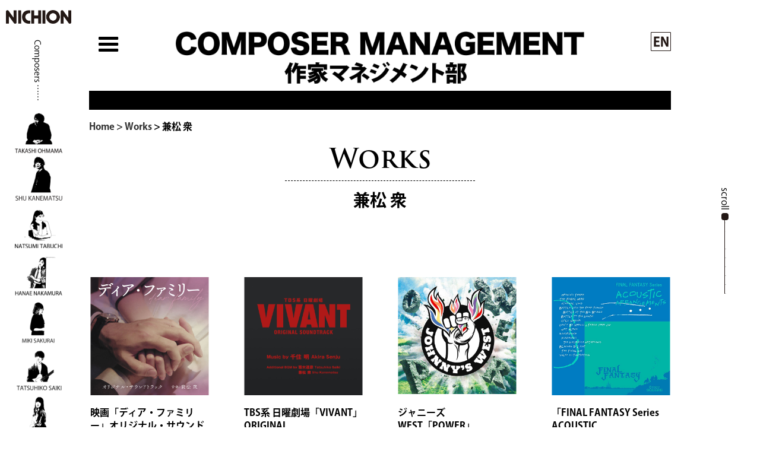

--- FILE ---
content_type: text/html; charset=UTF-8
request_url: http://www.nichionsakka.com/works/kanematsu
body_size: 11920
content:
<!DOCTYPE html>
<html lang="ja">
<head>
	<meta charset="UTF-8">
	<meta name="viewport" content="width=device-width, initial-scale=1, shrink-to-fit=no">
	<link rel="profile" href="http://gmpg.org/xfn/11">
	<title>兼松 衆 &#8211; 株式会社日音 作家マネジメント部 COMPOSER MANAGEMENT</title>
<meta name='robots' content='max-image-preview:large' />
<link rel="alternate" type="application/rss+xml" title="株式会社日音 作家マネジメント部 COMPOSER MANAGEMENT &raquo; 兼松 衆 カテゴリーのフィード" href="https://www.nichionsakka.com/./works/kanematsu/feed" />
<style id='wp-img-auto-sizes-contain-inline-css'>
img:is([sizes=auto i],[sizes^="auto," i]){contain-intrinsic-size:3000px 1500px}
/*# sourceURL=wp-img-auto-sizes-contain-inline-css */
</style>
<style id='wp-block-library-inline-css'>
:root{--wp-block-synced-color:#7a00df;--wp-block-synced-color--rgb:122,0,223;--wp-bound-block-color:var(--wp-block-synced-color);--wp-editor-canvas-background:#ddd;--wp-admin-theme-color:#007cba;--wp-admin-theme-color--rgb:0,124,186;--wp-admin-theme-color-darker-10:#006ba1;--wp-admin-theme-color-darker-10--rgb:0,107,160.5;--wp-admin-theme-color-darker-20:#005a87;--wp-admin-theme-color-darker-20--rgb:0,90,135;--wp-admin-border-width-focus:2px}@media (min-resolution:192dpi){:root{--wp-admin-border-width-focus:1.5px}}.wp-element-button{cursor:pointer}:root .has-very-light-gray-background-color{background-color:#eee}:root .has-very-dark-gray-background-color{background-color:#313131}:root .has-very-light-gray-color{color:#eee}:root .has-very-dark-gray-color{color:#313131}:root .has-vivid-green-cyan-to-vivid-cyan-blue-gradient-background{background:linear-gradient(135deg,#00d084,#0693e3)}:root .has-purple-crush-gradient-background{background:linear-gradient(135deg,#34e2e4,#4721fb 50%,#ab1dfe)}:root .has-hazy-dawn-gradient-background{background:linear-gradient(135deg,#faaca8,#dad0ec)}:root .has-subdued-olive-gradient-background{background:linear-gradient(135deg,#fafae1,#67a671)}:root .has-atomic-cream-gradient-background{background:linear-gradient(135deg,#fdd79a,#004a59)}:root .has-nightshade-gradient-background{background:linear-gradient(135deg,#330968,#31cdcf)}:root .has-midnight-gradient-background{background:linear-gradient(135deg,#020381,#2874fc)}:root{--wp--preset--font-size--normal:16px;--wp--preset--font-size--huge:42px}.has-regular-font-size{font-size:1em}.has-larger-font-size{font-size:2.625em}.has-normal-font-size{font-size:var(--wp--preset--font-size--normal)}.has-huge-font-size{font-size:var(--wp--preset--font-size--huge)}.has-text-align-center{text-align:center}.has-text-align-left{text-align:left}.has-text-align-right{text-align:right}.has-fit-text{white-space:nowrap!important}#end-resizable-editor-section{display:none}.aligncenter{clear:both}.items-justified-left{justify-content:flex-start}.items-justified-center{justify-content:center}.items-justified-right{justify-content:flex-end}.items-justified-space-between{justify-content:space-between}.screen-reader-text{border:0;clip-path:inset(50%);height:1px;margin:-1px;overflow:hidden;padding:0;position:absolute;width:1px;word-wrap:normal!important}.screen-reader-text:focus{background-color:#ddd;clip-path:none;color:#444;display:block;font-size:1em;height:auto;left:5px;line-height:normal;padding:15px 23px 14px;text-decoration:none;top:5px;width:auto;z-index:100000}html :where(.has-border-color){border-style:solid}html :where([style*=border-top-color]){border-top-style:solid}html :where([style*=border-right-color]){border-right-style:solid}html :where([style*=border-bottom-color]){border-bottom-style:solid}html :where([style*=border-left-color]){border-left-style:solid}html :where([style*=border-width]){border-style:solid}html :where([style*=border-top-width]){border-top-style:solid}html :where([style*=border-right-width]){border-right-style:solid}html :where([style*=border-bottom-width]){border-bottom-style:solid}html :where([style*=border-left-width]){border-left-style:solid}html :where(img[class*=wp-image-]){height:auto;max-width:100%}:where(figure){margin:0 0 1em}html :where(.is-position-sticky){--wp-admin--admin-bar--position-offset:var(--wp-admin--admin-bar--height,0px)}@media screen and (max-width:600px){html :where(.is-position-sticky){--wp-admin--admin-bar--position-offset:0px}}

/*# sourceURL=wp-block-library-inline-css */
</style><style id='wp-block-paragraph-inline-css'>
.is-small-text{font-size:.875em}.is-regular-text{font-size:1em}.is-large-text{font-size:2.25em}.is-larger-text{font-size:3em}.has-drop-cap:not(:focus):first-letter{float:left;font-size:8.4em;font-style:normal;font-weight:100;line-height:.68;margin:.05em .1em 0 0;text-transform:uppercase}body.rtl .has-drop-cap:not(:focus):first-letter{float:none;margin-left:.1em}p.has-drop-cap.has-background{overflow:hidden}:root :where(p.has-background){padding:1.25em 2.375em}:where(p.has-text-color:not(.has-link-color)) a{color:inherit}p.has-text-align-left[style*="writing-mode:vertical-lr"],p.has-text-align-right[style*="writing-mode:vertical-rl"]{rotate:180deg}
/*# sourceURL=http://www.nichionsakka.com/wp-includes/blocks/paragraph/style.min.css */
</style>
<style id='global-styles-inline-css'>
:root{--wp--preset--aspect-ratio--square: 1;--wp--preset--aspect-ratio--4-3: 4/3;--wp--preset--aspect-ratio--3-4: 3/4;--wp--preset--aspect-ratio--3-2: 3/2;--wp--preset--aspect-ratio--2-3: 2/3;--wp--preset--aspect-ratio--16-9: 16/9;--wp--preset--aspect-ratio--9-16: 9/16;--wp--preset--color--black: #000000;--wp--preset--color--cyan-bluish-gray: #abb8c3;--wp--preset--color--white: #fff;--wp--preset--color--pale-pink: #f78da7;--wp--preset--color--vivid-red: #cf2e2e;--wp--preset--color--luminous-vivid-orange: #ff6900;--wp--preset--color--luminous-vivid-amber: #fcb900;--wp--preset--color--light-green-cyan: #7bdcb5;--wp--preset--color--vivid-green-cyan: #00d084;--wp--preset--color--pale-cyan-blue: #8ed1fc;--wp--preset--color--vivid-cyan-blue: #0693e3;--wp--preset--color--vivid-purple: #9b51e0;--wp--preset--color--blue: #007bff;--wp--preset--color--indigo: #6610f2;--wp--preset--color--purple: #5533ff;--wp--preset--color--pink: #e83e8c;--wp--preset--color--red: #dc3545;--wp--preset--color--orange: #fd7e14;--wp--preset--color--yellow: #ffc107;--wp--preset--color--green: #28a745;--wp--preset--color--teal: #20c997;--wp--preset--color--cyan: #17a2b8;--wp--preset--color--gray: #6c757d;--wp--preset--color--gray-dark: #343a40;--wp--preset--gradient--vivid-cyan-blue-to-vivid-purple: linear-gradient(135deg,rgb(6,147,227) 0%,rgb(155,81,224) 100%);--wp--preset--gradient--light-green-cyan-to-vivid-green-cyan: linear-gradient(135deg,rgb(122,220,180) 0%,rgb(0,208,130) 100%);--wp--preset--gradient--luminous-vivid-amber-to-luminous-vivid-orange: linear-gradient(135deg,rgb(252,185,0) 0%,rgb(255,105,0) 100%);--wp--preset--gradient--luminous-vivid-orange-to-vivid-red: linear-gradient(135deg,rgb(255,105,0) 0%,rgb(207,46,46) 100%);--wp--preset--gradient--very-light-gray-to-cyan-bluish-gray: linear-gradient(135deg,rgb(238,238,238) 0%,rgb(169,184,195) 100%);--wp--preset--gradient--cool-to-warm-spectrum: linear-gradient(135deg,rgb(74,234,220) 0%,rgb(151,120,209) 20%,rgb(207,42,186) 40%,rgb(238,44,130) 60%,rgb(251,105,98) 80%,rgb(254,248,76) 100%);--wp--preset--gradient--blush-light-purple: linear-gradient(135deg,rgb(255,206,236) 0%,rgb(152,150,240) 100%);--wp--preset--gradient--blush-bordeaux: linear-gradient(135deg,rgb(254,205,165) 0%,rgb(254,45,45) 50%,rgb(107,0,62) 100%);--wp--preset--gradient--luminous-dusk: linear-gradient(135deg,rgb(255,203,112) 0%,rgb(199,81,192) 50%,rgb(65,88,208) 100%);--wp--preset--gradient--pale-ocean: linear-gradient(135deg,rgb(255,245,203) 0%,rgb(182,227,212) 50%,rgb(51,167,181) 100%);--wp--preset--gradient--electric-grass: linear-gradient(135deg,rgb(202,248,128) 0%,rgb(113,206,126) 100%);--wp--preset--gradient--midnight: linear-gradient(135deg,rgb(2,3,129) 0%,rgb(40,116,252) 100%);--wp--preset--font-size--small: 13px;--wp--preset--font-size--medium: 20px;--wp--preset--font-size--large: 36px;--wp--preset--font-size--x-large: 42px;--wp--preset--spacing--20: 0.44rem;--wp--preset--spacing--30: 0.67rem;--wp--preset--spacing--40: 1rem;--wp--preset--spacing--50: 1.5rem;--wp--preset--spacing--60: 2.25rem;--wp--preset--spacing--70: 3.38rem;--wp--preset--spacing--80: 5.06rem;--wp--preset--shadow--natural: 6px 6px 9px rgba(0, 0, 0, 0.2);--wp--preset--shadow--deep: 12px 12px 50px rgba(0, 0, 0, 0.4);--wp--preset--shadow--sharp: 6px 6px 0px rgba(0, 0, 0, 0.2);--wp--preset--shadow--outlined: 6px 6px 0px -3px rgb(255, 255, 255), 6px 6px rgb(0, 0, 0);--wp--preset--shadow--crisp: 6px 6px 0px rgb(0, 0, 0);}:where(.is-layout-flex){gap: 0.5em;}:where(.is-layout-grid){gap: 0.5em;}body .is-layout-flex{display: flex;}.is-layout-flex{flex-wrap: wrap;align-items: center;}.is-layout-flex > :is(*, div){margin: 0;}body .is-layout-grid{display: grid;}.is-layout-grid > :is(*, div){margin: 0;}:where(.wp-block-columns.is-layout-flex){gap: 2em;}:where(.wp-block-columns.is-layout-grid){gap: 2em;}:where(.wp-block-post-template.is-layout-flex){gap: 1.25em;}:where(.wp-block-post-template.is-layout-grid){gap: 1.25em;}.has-black-color{color: var(--wp--preset--color--black) !important;}.has-cyan-bluish-gray-color{color: var(--wp--preset--color--cyan-bluish-gray) !important;}.has-white-color{color: var(--wp--preset--color--white) !important;}.has-pale-pink-color{color: var(--wp--preset--color--pale-pink) !important;}.has-vivid-red-color{color: var(--wp--preset--color--vivid-red) !important;}.has-luminous-vivid-orange-color{color: var(--wp--preset--color--luminous-vivid-orange) !important;}.has-luminous-vivid-amber-color{color: var(--wp--preset--color--luminous-vivid-amber) !important;}.has-light-green-cyan-color{color: var(--wp--preset--color--light-green-cyan) !important;}.has-vivid-green-cyan-color{color: var(--wp--preset--color--vivid-green-cyan) !important;}.has-pale-cyan-blue-color{color: var(--wp--preset--color--pale-cyan-blue) !important;}.has-vivid-cyan-blue-color{color: var(--wp--preset--color--vivid-cyan-blue) !important;}.has-vivid-purple-color{color: var(--wp--preset--color--vivid-purple) !important;}.has-black-background-color{background-color: var(--wp--preset--color--black) !important;}.has-cyan-bluish-gray-background-color{background-color: var(--wp--preset--color--cyan-bluish-gray) !important;}.has-white-background-color{background-color: var(--wp--preset--color--white) !important;}.has-pale-pink-background-color{background-color: var(--wp--preset--color--pale-pink) !important;}.has-vivid-red-background-color{background-color: var(--wp--preset--color--vivid-red) !important;}.has-luminous-vivid-orange-background-color{background-color: var(--wp--preset--color--luminous-vivid-orange) !important;}.has-luminous-vivid-amber-background-color{background-color: var(--wp--preset--color--luminous-vivid-amber) !important;}.has-light-green-cyan-background-color{background-color: var(--wp--preset--color--light-green-cyan) !important;}.has-vivid-green-cyan-background-color{background-color: var(--wp--preset--color--vivid-green-cyan) !important;}.has-pale-cyan-blue-background-color{background-color: var(--wp--preset--color--pale-cyan-blue) !important;}.has-vivid-cyan-blue-background-color{background-color: var(--wp--preset--color--vivid-cyan-blue) !important;}.has-vivid-purple-background-color{background-color: var(--wp--preset--color--vivid-purple) !important;}.has-black-border-color{border-color: var(--wp--preset--color--black) !important;}.has-cyan-bluish-gray-border-color{border-color: var(--wp--preset--color--cyan-bluish-gray) !important;}.has-white-border-color{border-color: var(--wp--preset--color--white) !important;}.has-pale-pink-border-color{border-color: var(--wp--preset--color--pale-pink) !important;}.has-vivid-red-border-color{border-color: var(--wp--preset--color--vivid-red) !important;}.has-luminous-vivid-orange-border-color{border-color: var(--wp--preset--color--luminous-vivid-orange) !important;}.has-luminous-vivid-amber-border-color{border-color: var(--wp--preset--color--luminous-vivid-amber) !important;}.has-light-green-cyan-border-color{border-color: var(--wp--preset--color--light-green-cyan) !important;}.has-vivid-green-cyan-border-color{border-color: var(--wp--preset--color--vivid-green-cyan) !important;}.has-pale-cyan-blue-border-color{border-color: var(--wp--preset--color--pale-cyan-blue) !important;}.has-vivid-cyan-blue-border-color{border-color: var(--wp--preset--color--vivid-cyan-blue) !important;}.has-vivid-purple-border-color{border-color: var(--wp--preset--color--vivid-purple) !important;}.has-vivid-cyan-blue-to-vivid-purple-gradient-background{background: var(--wp--preset--gradient--vivid-cyan-blue-to-vivid-purple) !important;}.has-light-green-cyan-to-vivid-green-cyan-gradient-background{background: var(--wp--preset--gradient--light-green-cyan-to-vivid-green-cyan) !important;}.has-luminous-vivid-amber-to-luminous-vivid-orange-gradient-background{background: var(--wp--preset--gradient--luminous-vivid-amber-to-luminous-vivid-orange) !important;}.has-luminous-vivid-orange-to-vivid-red-gradient-background{background: var(--wp--preset--gradient--luminous-vivid-orange-to-vivid-red) !important;}.has-very-light-gray-to-cyan-bluish-gray-gradient-background{background: var(--wp--preset--gradient--very-light-gray-to-cyan-bluish-gray) !important;}.has-cool-to-warm-spectrum-gradient-background{background: var(--wp--preset--gradient--cool-to-warm-spectrum) !important;}.has-blush-light-purple-gradient-background{background: var(--wp--preset--gradient--blush-light-purple) !important;}.has-blush-bordeaux-gradient-background{background: var(--wp--preset--gradient--blush-bordeaux) !important;}.has-luminous-dusk-gradient-background{background: var(--wp--preset--gradient--luminous-dusk) !important;}.has-pale-ocean-gradient-background{background: var(--wp--preset--gradient--pale-ocean) !important;}.has-electric-grass-gradient-background{background: var(--wp--preset--gradient--electric-grass) !important;}.has-midnight-gradient-background{background: var(--wp--preset--gradient--midnight) !important;}.has-small-font-size{font-size: var(--wp--preset--font-size--small) !important;}.has-medium-font-size{font-size: var(--wp--preset--font-size--medium) !important;}.has-large-font-size{font-size: var(--wp--preset--font-size--large) !important;}.has-x-large-font-size{font-size: var(--wp--preset--font-size--x-large) !important;}
/*# sourceURL=global-styles-inline-css */
</style>

<style id='classic-theme-styles-inline-css'>
/*! This file is auto-generated */
.wp-block-button__link{color:#fff;background-color:#32373c;border-radius:9999px;box-shadow:none;text-decoration:none;padding:calc(.667em + 2px) calc(1.333em + 2px);font-size:1.125em}.wp-block-file__button{background:#32373c;color:#fff;text-decoration:none}
/*# sourceURL=/wp-includes/css/classic-themes.min.css */
</style>
<link rel='stylesheet' id='contact-form-7-css' href='http://www.nichionsakka.com/wp-content/plugins/contact-form-7/includes/css/styles.css?ver=6.1.4' media='all' />
<link rel='stylesheet' id='parent-style2-css' href='http://www.nichionsakka.com/wp-content/themes/understrap/css/theme.css?ver=6.9' media='all' />
<link rel='stylesheet' id='parent-style3-css' href='http://www.nichionsakka.com/wp-content/themes/understrap/css/custom-editor-style.css?ver=6.9' media='all' />
<link rel='stylesheet' id='parent-style-css' href='http://www.nichionsakka.com/wp-content/themes/understrap/style.css?ver=6.9' media='all' />
<link rel='stylesheet' id='jquery_ui-css' href='https://code.jquery.com/ui/1.12.1/themes/smoothness/jquery-ui.css?ver=1.12.1' media='' />
<link rel='stylesheet' id='child-awesome-css' href='http://www.nichionsakka.com/common/fontawesome/css/all.min.css?ver=5.13.0' media='' />
<link rel='stylesheet' id='child-style-css' href='http://www.nichionsakka.com/wp-content/themes/understrap_child/style.css?ver=20200513' media='' />
<link rel='stylesheet' id='print-css' href='http://www.nichionsakka.com/common/css/print.css?ver=20240918' media='print' />
<link rel='stylesheet' id='child-sub-css' href='http://www.nichionsakka.com/common/css/sub.css?ver=20251029' media='' />
<script src="http://www.nichionsakka.com/wp-includes/js/jquery/jquery.js?ver=1.12.4" id="jquery1124-js"></script>
<script src="http://www.nichionsakka.com/wp-includes/js/jquery/jquery-migrate.min.js?ver=1.4.1" id="jquery141-js"></script>
<script src="https://code.jquery.com/ui/1.12.1/jquery-ui.min.js?ver=1.12.1" id="jquery_ui-js"></script>
<script src="http://www.nichionsakka.com/common/fontawesome/js/all.min.js?ver=5.13.0" id="awsome-js"></script>
<script src="http://www.nichionsakka.com/common/js/common.js?ver=20200410" id="commonjs-js"></script>
<script src="http://www.nichionsakka.com/common/js/sliderscroll_sub.js?ver=20191212" id="sliderscroll_sub-js"></script>
<script src="http://www.nichionsakka.com/common/js/sub.js?ver=20191223" id="subjs-js"></script>
<link rel="https://api.w.org/" href="https://www.nichionsakka.com/wp-json/" /><link rel="alternate" title="JSON" type="application/json" href="https://www.nichionsakka.com/wp-json/wp/v2/categories/10" /><!-- Global site tag (gtag.js) - Google Analytics -->
<script async src='https://www.googletagmanager.com/gtag/js?id=UA-145368478-1'></script>
<script>
  window.dataLayer = window.dataLayer || [];
  function gtag(){dataLayer.push(arguments);}
  gtag('js', new Date());
  gtag('config', 'UA-145368478-1');
</script>
<meta name="mobile-web-app-capable" content="yes">
<meta name="apple-mobile-web-app-capable" content="yes">
<meta name="apple-mobile-web-app-title" content="株式会社日音 作家マネジメント部 COMPOSER MANAGEMENT - 株式会社日音 所属の作曲家と制作&amp;マネジメントのオフィシャルサイト">
<style>.recentcomments a{display:inline !important;padding:0 !important;margin:0 !important;}</style><link rel="icon" href="https://www.nichionsakka.com/wp-content/uploads/2023/07/cropped-icon03-32x32.png" sizes="32x32" />
<link rel="icon" href="https://www.nichionsakka.com/wp-content/uploads/2023/07/cropped-icon03-192x192.png" sizes="192x192" />
<link rel="apple-touch-icon" href="https://www.nichionsakka.com/wp-content/uploads/2023/07/cropped-icon03-180x180.png" />
<meta name="msapplication-TileImage" content="https://www.nichionsakka.com/wp-content/uploads/2023/07/cropped-icon03-270x270.png" />
</head>

<body class="archive category category-kanematsu category-10 wp-custom-logo wp-embed-responsive wp-theme-understrap wp-child-theme-understrap_child hfeed" itemscope itemtype="http://schema.org/WebSite">
<!--▼functions に記載-->
<a href="https://www.nichion.co.jp/" target="_blank" class="logo_header_nichion"><img decoding='async' src='https://www.nichionsakka.com/img/common/logo.png' width='110'></a>
<div class='bt_language'>
<a href='https://www.nichionsakka.com/en/'><img src='https://www.nichionsakka.com/img/common/main-menu_len.png' width='34' height='32' alt='English' /></a>
</div>
<div class="site" id="page">

	<!-- ******************* The Navbar Area ******************* -->
	<header id="wrapper-navbar">

		<a class="skip-link sr-only sr-only-focusable" href="#content">
			コンテンツへスキップ		</a>

		
<nav id="main-nav" class="navbar navbar-expand-md navbar-dark bg-primary" aria-labelledby="main-nav-label">

	<h2 id="main-nav-label" class="screen-reader-text">
		メインナビゲーション	</h2>


	<div class="container">

		<a href="https://www.nichionsakka.com/" class="navbar-brand custom-logo-link" rel="home"><img width="1730" height="220" src="https://www.nichionsakka.com/wp-content/uploads/2023/07/logo_header.png" class="img-fluid" alt="COMPOSER MANAGEMENT 作家マネジメント部" decoding="async" fetchpriority="high" /></a>
		<button
			class="navbar-toggler"
			type="button"
			data-toggle="collapse"
			data-target="#navbarNavDropdown"
			aria-controls="navbarNavDropdown"
			aria-expanded="false"
			aria-label="ナビゲーション切り替え"
		>
			<span class="navbar-toggler-icon"></span>
		</button>

		<!-- The WordPress Menu goes here -->
		<div id="navbarNavDropdown" class="collapse navbar-collapse"><ul id="main-menu" class="navbar-nav ml-auto"><li itemscope="itemscope" itemtype="https://www.schema.org/SiteNavigationElement" class="menu-item-has-children dropdown nav-item"><a href="#" data-toggle="dropdown" data-bs-toggle="dropdown" aria-haspopup="true" aria-expanded="false" class="dropdown-toggle nav-link" id="menu-item-dropdown-145"><span title="/#home_composers"><img src="/img/common/main-menu_composers.gif" width="196" alt="Composers &#038; Creatives" /></span></a>
<ul class="dropdown-menu" aria-labelledby="menu-item-dropdown-145" >
	<li itemscope="itemscope" itemtype="https://www.schema.org/SiteNavigationElement" class="nav-item"><a title="Composers" href="/#home_composers" class="dropdown-item">Composers</a></li>
	<li itemscope="itemscope" itemtype="https://www.schema.org/SiteNavigationElement" class="nav-item"><a title="In-house Composers" href="https://www.nichionsakka.com/inhouse-associate-composers" class="dropdown-item">In-house Composers</a></li>
	<li itemscope="itemscope" itemtype="https://www.schema.org/SiteNavigationElement" class="nav-item"><a title="Creatives" href="https://www.nichionsakka.com/creatives" class="dropdown-item">Creatives</a></li>
</ul>
</li>
<li itemscope="itemscope" itemtype="https://www.schema.org/SiteNavigationElement" class="nav-item"><a href="https://www.nichionsakka.com/./works" class="nav-link"><img src="/img/common/main-menu_works.gif" width="58" alt="works"></a></li>
<li itemscope="itemscope" itemtype="https://www.schema.org/SiteNavigationElement" class="nav-item"><a href="https://www.nichionsakka.com/./news" class="nav-link"><img src="/img/common/main-menu_news.gif" width="49" alt="news"></a></li>
<li itemscope="itemscope" itemtype="https://www.schema.org/SiteNavigationElement" class="menu-item-has-children dropdown nav-item"><a href="#" data-toggle="dropdown" data-bs-toggle="dropdown" aria-haspopup="true" aria-expanded="false" class="dropdown-toggle nav-link" id="menu-item-dropdown-473"><span title="/about-us"><img src="/img/common/main-menu_about.gif" width="83" alt="About us"></span></a>
<ul class="dropdown-menu" aria-labelledby="menu-item-dropdown-473" >
	<li itemscope="itemscope" itemtype="https://www.schema.org/SiteNavigationElement" class="nav-item"><a title="About us" href="https://www.nichionsakka.com/about-us" class="dropdown-item">About us</a></li>
	<li itemscope="itemscope" itemtype="https://www.schema.org/SiteNavigationElement" class="nav-item"><a title="Access" href="/about-us#access" class="dropdown-item">Access</a></li>
	<li itemscope="itemscope" itemtype="https://www.schema.org/SiteNavigationElement" class="nav-item"><a title="Contact" href="/about-us#contact" class="dropdown-item">Contact</a></li>
	<li itemscope="itemscope" itemtype="https://www.schema.org/SiteNavigationElement" class="nav-item"><a title="Audition" href="https://www.nichionsakka.com/recruit" class="dropdown-item">Audition</a></li>
</ul>
</li>
<li itemscope="itemscope" itemtype="https://www.schema.org/SiteNavigationElement" class="nav-item"><a href="https://www.nichionsakka.com/requirements" class="nav-link"><img src="/img/common/main-menu_recruit.png" width="112" alt="Recruitment"></a></li>
<li itemscope="itemscope" itemtype="https://www.schema.org/SiteNavigationElement" class="nav-item"><a href="https://www.nichionsakka.com/music-production" class="nav-link"><img src="/img/common/main-menu_production.gif" width="161" alt="Music Production"></a></li>
<li itemscope="itemscope" itemtype="https://www.schema.org/SiteNavigationElement" class="nav-item"><a href="https://www.nichionsakka.com/nichion-studio" class="nav-link"><img src="/img/common/main-menu_studio.gif" width="136" alt="Nichion Studio"></a></li>
<li itemscope="itemscope" itemtype="https://www.schema.org/SiteNavigationElement" class="nav-item"><a href="/about-us/#access" class="nav-link"><img src="/img/common/main-menu_access.gif" width="62" alt="Access"></a></li>
<li itemscope="itemscope" itemtype="https://www.schema.org/SiteNavigationElement" class="nav-item"><a href="https://www.nichionsakka.com/en" class="nav-link"><img src="/img/common/main-menu_len.png" width="34" alt="English"></a></li>
</ul></div>
	</div><!-- .container -->

</nav><!-- #main-nav -->

	</header><!-- #wrapper-navbar -->

<div class="wrapper" id="archive-wrapper">
	<div class="container" id="content" tabindex="-1">

		<div class="row single_outline">
			<!-- Do the left sidebar check -->
						<main class="site-main" id="main" style="width:100%;">
            <div id="cat_works" class="col-md">
                <div class="snippet"><a href="https://www.nichionsakka.com/#page">Home</a><a title="Works" href="https://www.nichionsakka.com/./works"> Works</a> &gt; 兼松 衆</div>                <div class="t_center"><h1 class="page-title trajan-pro-3 t_center">Works</h1></div>
                <header class="page-header">
					<h2 class="child-title">兼松 衆</h2>                </header><!-- .page-header -->
                <div class="t_center">
				<nav class="works_composers">
					                                    </nav>
                </div>
                <div class="container" id="category_4col">
                    <div class="row gutter-60">
					                        <div class="col-lg-3 col-6 pd_b30">
<article class="post-4348 post type-post status-publish format-standard has-post-thumbnail hentry category-works category-kanematsu" id="post-4348">
<div class="entry-thumbnail">
	<a href="https://www.nichionsakka.com/works/%e6%98%a0%e7%94%bb%e3%80%8c%e3%83%87%e3%82%a3%e3%82%a2%e3%83%bb%e3%83%95%e3%82%a1%e3%83%9f%e3%83%aa%e3%83%bc%e3%80%8d%e3%82%aa%e3%83%aa%e3%82%b8%e3%83%8a%e3%83%ab%e3%83%bb%e3%82%b5%e3%82%a6%e3%83%b3.html"><img width="2560" height="2560" src="https://www.nichionsakka.com/wp-content/uploads/2024/06/UZCL2287_jacket_B-scaled.jpg" class="attachment-4348 size-4348 wp-post-image" alt="" large="" decoding="async" /></a></div>
<header class="entry-header">
	<h2 class="entry-title"><a href="https://www.nichionsakka.com/works/%e6%98%a0%e7%94%bb%e3%80%8c%e3%83%87%e3%82%a3%e3%82%a2%e3%83%bb%e3%83%95%e3%82%a1%e3%83%9f%e3%83%aa%e3%83%bc%e3%80%8d%e3%82%aa%e3%83%aa%e3%82%b8%e3%83%8a%e3%83%ab%e3%83%bb%e3%82%b5%e3%82%a6%e3%83%b3.html" rel="bookmark">映画「ディア・ファミリー」オリジナル・サウンドトラック　　　　　　　　　　　　　　　　　　　　　　　　　(作曲：兼松 衆)</a></h2>			<!--<div class="entry-meta">
				                <span class="entry-date"></span>
			</div>--><!-- .entry-meta -->
	</header><!-- .entry-header -->
<div class="entry-content">
		発売日：2024年6月12日　　　　レーベル：Anchor Records▼･･･	</div><!-- .entry-content -->
<!--<footer class="entry-footer">
	</footer>--><!-- .entry-footer -->

</article><!-- #post-## -->
</div>
					                        <div class="col-lg-3 col-6 pd_b30">
<article class="post-3777 post type-post status-publish format-standard has-post-thumbnail hentry category-works category-kanematsu category-saiki" id="post-3777">
<div class="entry-thumbnail">
	<a href="https://www.nichionsakka.com/works/tbs%e7%b3%bb-%e6%97%a5%e6%9b%9c%e5%8a%87%e5%a0%b4%e3%80%8cvivant%e3%80%8d-original-soundtrack%e3%80%80%e3%80%80%e3%80%80%e3%80%80%e3%80%80%e3%80%80%e3%80%80%e3%80%80%e3%80%80%e3%80%80%e3%80%80.html"><img width="2560" height="2560" src="https://www.nichionsakka.com/wp-content/uploads/2023/09/VIVANT-scaled.jpeg" class="attachment-3777 size-3777 wp-post-image" alt="" large="" decoding="async" /></a></div>
<header class="entry-header">
	<h2 class="entry-title"><a href="https://www.nichionsakka.com/works/tbs%e7%b3%bb-%e6%97%a5%e6%9b%9c%e5%8a%87%e5%a0%b4%e3%80%8cvivant%e3%80%8d-original-soundtrack%e3%80%80%e3%80%80%e3%80%80%e3%80%80%e3%80%80%e3%80%80%e3%80%80%e3%80%80%e3%80%80%e3%80%80%e3%80%80.html" rel="bookmark">TBS系 日曜劇場「VIVANT」 ORIGINAL SOUNDTRACK　　　　　　　　　　　　　　　　　　　　　　　（Additional BGM：斎木達彦、兼松 衆）</a></h2>			<!--<div class="entry-meta">
				                <span class="entry-date"></span>
			</div>--><!-- .entry-meta -->
	</header><!-- .entry-header -->
<div class="entry-content">
		発売日：2023年9月6日　　　配信日：2023年9月6日品番：UZCL-2･･･	</div><!-- .entry-content -->
<!--<footer class="entry-footer">
	</footer>--><!-- .entry-footer -->

</article><!-- #post-## -->
</div>
					                        <div class="col-lg-3 col-6 pd_b30">
<article class="post-3070 post type-post status-publish format-standard has-post-thumbnail hentry category-works category-kanematsu category-vocal" id="post-3070">
<div class="entry-thumbnail">
	<a href="https://www.nichionsakka.com/works/%e3%82%b8%e3%83%a3%e3%83%8b%e3%83%bc%e3%82%bawest%e3%80%8cpower%e3%80%8dtrack-14%e3%80%8c%e3%83%8f%e3%83%ab%e3%82%ab%e3%83%8a%e3%83%ac%e3%80%8d-%ef%bc%88%e4%bd%9c%e6%9b%b2%ef%bc%9a%e5%85%bc%e6%9d%be.html"><img width="1251" height="1240" src="https://www.nichionsakka.com/wp-content/uploads/2023/03/71g0NV3nFML._AC_SL1251_.jpg" class="attachment-3070 size-3070 wp-post-image" alt="" large="" decoding="async" /></a></div>
<header class="entry-header">
	<h2 class="entry-title"><a href="https://www.nichionsakka.com/works/%e3%82%b8%e3%83%a3%e3%83%8b%e3%83%bc%e3%82%bawest%e3%80%8cpower%e3%80%8dtrack-14%e3%80%8c%e3%83%8f%e3%83%ab%e3%82%ab%e3%83%8a%e3%83%ac%e3%80%8d-%ef%bc%88%e4%bd%9c%e6%9b%b2%ef%bc%9a%e5%85%bc%e6%9d%be.html" rel="bookmark">ジャニーズWEST「POWER」Track.14「ハルカナレ」 <br> （作曲：兼松 衆）</a></h2>			<!--<div class="entry-meta">
				                <span class="entry-date"></span>
			</div>--><!-- .entry-meta -->
	</header><!-- .entry-header -->
<div class="entry-content">
		CD発売日：2023年3月1日　　　　品番：JECN-0740レーベル：ジェ･･･	</div><!-- .entry-content -->
<!--<footer class="entry-footer">
	</footer>--><!-- .entry-footer -->

</article><!-- #post-## -->
</div>
					                        <div class="col-lg-3 col-6 pd_b30">
<article class="post-3005 post type-post status-publish format-standard has-post-thumbnail hentry category-works category-kanematsu" id="post-3005">
<div class="entry-thumbnail">
	<a href="https://www.nichionsakka.com/works/%e3%80%8cfinal-fantasy-series-acoustic-arrangements%e3%80%8dtrack-13%e3%80%8c%e9%96%83%e5%85%89%e3%80%8d%ef%bc%88%e7%b7%a8%e6%9b%b2%ef%bc%9a%e5%85%bc%e6%9d%be%e8%a1%86%ef%bc%89.html"><img width="679" height="679" src="https://www.nichionsakka.com/wp-content/uploads/2023/02/FFseriesAA.jpg" class="attachment-3005 size-3005 wp-post-image" alt="" large="" decoding="async" loading="lazy" /></a></div>
<header class="entry-header">
	<h2 class="entry-title"><a href="https://www.nichionsakka.com/works/%e3%80%8cfinal-fantasy-series-acoustic-arrangements%e3%80%8dtrack-13%e3%80%8c%e9%96%83%e5%85%89%e3%80%8d%ef%bc%88%e7%b7%a8%e6%9b%b2%ef%bc%9a%e5%85%bc%e6%9d%be%e8%a1%86%ef%bc%89.html" rel="bookmark">「FINAL FANTASY Series ACOUSTIC ARRANGEMENTS」Track.13「閃光」<br> （編曲：兼松衆）</a></h2>			<!--<div class="entry-meta">
				                <span class="entry-date"></span>
			</div>--><!-- .entry-meta -->
	</header><!-- .entry-header -->
<div class="entry-content">
		配信日：2023年2月22日 　　　　　CD発売日：2023年2月22日 　･･･	</div><!-- .entry-content -->
<!--<footer class="entry-footer">
	</footer>--><!-- .entry-footer -->

</article><!-- #post-## -->
</div>
					                        <div class="col-lg-3 col-6 pd_b30">
<article class="post-2582 post type-post status-publish format-standard has-post-thumbnail hentry category-works category-kanematsu category-saiki" id="post-2582">
<div class="entry-thumbnail">
	<a href="https://www.nichionsakka.com/works/kindaichi-ost.html"><img width="679" height="679" src="https://www.nichionsakka.com/wp-content/uploads/2022/06/kindaichi.jpg" class="attachment-2582 size-2582 wp-post-image" alt="" large="" decoding="async" loading="lazy" /></a></div>
<header class="entry-header">
	<h2 class="entry-title"><a href="https://www.nichionsakka.com/works/kindaichi-ost.html" rel="bookmark">日テレ系 日曜ドラマ「金田一少年の事件簿」オリジナル・サウンドトラック <br> （作曲：兼松衆・斎木達彦）</a></h2>			<!--<div class="entry-meta">
				                <span class="entry-date"></span>
			</div>--><!-- .entry-meta -->
	</header><!-- .entry-header -->
<div class="entry-content">
		配信日：2022年6月22日 　　　　　CD発売日：2022年6月22日品番･･･	</div><!-- .entry-content -->
<!--<footer class="entry-footer">
	</footer>--><!-- .entry-footer -->

</article><!-- #post-## -->
</div>
					                        <div class="col-lg-3 col-6 pd_b30">
<article class="post-2261 post type-post status-publish format-standard has-post-thumbnail hentry category-works category-kanematsu" id="post-2261">
<div class="entry-thumbnail">
	<a href="https://www.nichionsakka.com/works/bs%e6%99%82%e4%bb%a3%e5%8a%87%e3%80%8c%e5%89%a3%e6%a8%b9%e6%8a%84%e3%80%9c%e5%85%89%e5%9c%80%e5%85%ac%e3%81%a8%e4%bf%ba%e3%80%9c%e3%80%8d.html"><img width="1000" height="1000" src="https://www.nichionsakka.com/wp-content/uploads/2022/01/kenjusho.png" class="attachment-2261 size-2261 wp-post-image" alt="" large="" decoding="async" loading="lazy" /></a></div>
<header class="entry-header">
	<h2 class="entry-title"><a href="https://www.nichionsakka.com/works/bs%e6%99%82%e4%bb%a3%e5%8a%87%e3%80%8c%e5%89%a3%e6%a8%b9%e6%8a%84%e3%80%9c%e5%85%89%e5%9c%80%e5%85%ac%e3%81%a8%e4%bf%ba%e3%80%9c%e3%80%8d.html" rel="bookmark">BS時代劇「剣樹抄〜光圀公と俺〜」オリジナル・サウンドトラック<br>（作曲：兼松 衆）</a></h2>			<!--<div class="entry-meta">
				                <span class="entry-date"></span>
			</div>--><!-- .entry-meta -->
	</header><!-- .entry-header -->
<div class="entry-content">
		配信：2022年2月9日　 　　レーベル：Anchor Records it･･･	</div><!-- .entry-content -->
<!--<footer class="entry-footer">
	</footer>--><!-- .entry-footer -->

</article><!-- #post-## -->
</div>
					                        <div class="col-lg-3 col-6 pd_b30">
<article class="post-2297 post type-post status-publish format-standard has-post-thumbnail hentry category-kanematsu category-works category-animation" id="post-2297">
<div class="entry-thumbnail">
	<a href="https://www.nichionsakka.com/works/akumano-ko.html"><img width="716" height="716" src="https://www.nichionsakka.com/wp-content/uploads/2022/01/akumanoko.jpg" class="attachment-2297 size-2297 wp-post-image" alt="" large="" decoding="async" loading="lazy" /></a></div>
<header class="entry-header">
	<h2 class="entry-title"><a href="https://www.nichionsakka.com/works/akumano-ko.html" rel="bookmark">NHK系TVアニメ「進撃の巨人」The Final Season Part 2 エンディングテーマ 「悪魔の子」（ヒグチアイ）<br>（編曲：兼松 衆）</a></h2>			<!--<div class="entry-meta">
				                <span class="entry-date"></span>
			</div>--><!-- .entry-meta -->
	</header><!-- .entry-header -->
<div class="entry-content">
		配信：2022年1月10日　　　レーベル：ポニーキャニオン itunesAm･･･	</div><!-- .entry-content -->
<!--<footer class="entry-footer">
	</footer>--><!-- .entry-footer -->

</article><!-- #post-## -->
</div>
					                        <div class="col-lg-3 col-6 pd_b30">
<article class="post-3118 post type-post status-publish format-standard has-post-thumbnail hentry category-kanematsu category-works category-nakamura category-sakurai category-vocal category-saiki category-nakajima category-sakuma" id="post-3118">
<div class="entry-thumbnail">
	<a href="https://www.nichionsakka.com/works/%e6%bf%b1%e7%94%b0%e3%82%81%e3%81%90%e3%81%bf-2nd%e3%82%a2%e3%83%ab%e3%83%90%e3%83%a0%e3%80%8cconnect%e3%80%8d-%ef%bc%88%e4%bd%9c%e6%9b%b2%ef%bc%9a%e5%85%bc%e6%9d%be%e8%a1%86%e3%80%81%e4%b8%ad.html"><img width="679" height="604" src="https://www.nichionsakka.com/wp-content/uploads/2023/03/connect.jpg" class="attachment-3118 size-3118 wp-post-image" alt="" large="" decoding="async" loading="lazy" /></a></div>
<header class="entry-header">
	<h2 class="entry-title"><a href="https://www.nichionsakka.com/works/%e6%bf%b1%e7%94%b0%e3%82%81%e3%81%90%e3%81%bf-2nd%e3%82%a2%e3%83%ab%e3%83%90%e3%83%a0%e3%80%8cconnect%e3%80%8d-%ef%bc%88%e4%bd%9c%e6%9b%b2%ef%bc%9a%e5%85%bc%e6%9d%be%e8%a1%86%e3%80%81%e4%b8%ad.html" rel="bookmark">濱田めぐみ 2ndアルバム「Connect」<br> （作曲：兼松衆、中村巴奈重、櫻井美希、斎木達彦、中嶋純子、青木沙也果、佐久間奏、田中津久美、土田美咲）</a></h2>			<!--<div class="entry-meta">
				                <span class="entry-date"></span>
			</div>--><!-- .entry-meta -->
	</header><!-- .entry-header -->
<div class="entry-content">
		配信日：2021年12月22日 　　　　　CD発売日：2021年12月22日･･･	</div><!-- .entry-content -->
<!--<footer class="entry-footer">
	</footer>--><!-- .entry-footer -->

</article><!-- #post-## -->
</div>
					                        <div class="col-lg-3 col-6 pd_b30">
<article class="post-2142 post type-post status-publish format-standard has-post-thumbnail hentry category-kanematsu category-works category-tabuchi category-animation category-nakamura category-sakurai category-saiki category-nakajima category-sakuma" id="post-2142">
<div class="entry-thumbnail">
	<a href="https://www.nichionsakka.com/works/hametsu-flag.html"><img width="500" height="500" src="https://www.nichionsakka.com/wp-content/uploads/2021/11/9dff1e642ea421cb301b8f80f7279dc7.jpg" class="attachment-2142 size-2142 wp-post-image" alt="" large="" decoding="async" loading="lazy" /></a></div>
<header class="entry-header">
	<h2 class="entry-title"><a href="https://www.nichionsakka.com/works/hametsu-flag.html" rel="bookmark">TVアニメ「乙女ゲームの破滅フラグしかない悪役令嬢に転生してしまった…X」オリジナル・サウンドトラック<br>（作曲：兼松 衆、田渕夏海、中村巴奈重、櫻井美希、斎木達彦、中嶋純子、青木沙也果、佐久間奏）</a></h2>			<!--<div class="entry-meta">
				                <span class="entry-date"></span>
			</div>--><!-- .entry-meta -->
	</header><!-- .entry-header -->
<div class="entry-content">
		発売日：2021年9月22日　　　　配信レーベル：Anchor Record･･･	</div><!-- .entry-content -->
<!--<footer class="entry-footer">
	</footer>--><!-- .entry-footer -->

</article><!-- #post-## -->
</div>
					                        <div class="col-lg-3 col-6 pd_b30">
<article class="post-2114 post type-post status-publish format-standard has-post-thumbnail hentry category-works category-kanematsu category-tabuchi" id="post-2114">
<div class="entry-thumbnail">
	<a href="https://www.nichionsakka.com/works/kikazaru-koi.html"><img width="1500" height="1414" src="https://www.nichionsakka.com/wp-content/uploads/2021/11/82e9a635b87796aafbe2aedafa9bcf90.jpg" class="attachment-2114 size-2114 wp-post-image" alt="" large="" decoding="async" loading="lazy" /></a></div>
<header class="entry-header">
	<h2 class="entry-title"><a href="https://www.nichionsakka.com/works/kikazaru-koi.html" rel="bookmark">TBS系 火曜ドラマ「着飾る恋には理由があって」オリジナル・サウンドトラック<br>（作曲：神山羊　兼松衆　田渕夏海）</a></h2>			<!--<div class="entry-meta">
				                <span class="entry-date"></span>
			</div>--><!-- .entry-meta -->
	</header><!-- .entry-header -->
<div class="entry-content">
		発売日：2021年6月9日　　　　品番：UZCL-2211価格：￥2,750･･･	</div><!-- .entry-content -->
<!--<footer class="entry-footer">
	</footer>--><!-- .entry-footer -->

</article><!-- #post-## -->
</div>
					                        <div class="col-lg-3 col-6 pd_b30">
<article class="post-2121 post type-post status-publish format-standard has-post-thumbnail hentry category-works category-kanematsu category-tvdrama" id="post-2121">
<div class="entry-thumbnail">
	<a href="https://www.nichionsakka.com/works/kyofushimbun.html"><img width="500" height="500" src="https://www.nichionsakka.com/wp-content/uploads/2021/11/ce9e82cb36104300854b489fe7450b97.jpg" class="attachment-2121 size-2121 wp-post-image" alt="" large="" decoding="async" loading="lazy" /></a></div>
<header class="entry-header">
	<h2 class="entry-title"><a href="https://www.nichionsakka.com/works/kyofushimbun.html" rel="bookmark">東海テレビ・フジテレビ系 オトナの土ドラ「恐怖新聞」オリジナル・サウンドトラック<br>（作曲：兼松衆）</a></h2>			<!--<div class="entry-meta">
				                <span class="entry-date"></span>
			</div>--><!-- .entry-meta -->
	</header><!-- .entry-header -->
<div class="entry-content">
		配信：2021年4月28日　　　　　　レーベル：Anchor Records･･･	</div><!-- .entry-content -->
<!--<footer class="entry-footer">
	</footer>--><!-- .entry-footer -->

</article><!-- #post-## -->
</div>
					                        <div class="col-lg-3 col-6 pd_b30">
<article class="post-2117 post type-post status-publish format-standard has-post-thumbnail hentry category-works category-kanematsu category-tvdrama" id="post-2117">
<div class="entry-thumbnail">
	<a href="https://www.nichionsakka.com/works/dearpatient-3.html"><img width="500" height="500" src="https://www.nichionsakka.com/wp-content/uploads/2021/11/8dd5253f9542f15540c1d6458b8f49bb.jpg" class="attachment-2117 size-2117 wp-post-image" alt="" large="" decoding="async" loading="lazy" /></a></div>
<header class="entry-header">
	<h2 class="entry-title"><a href="https://www.nichionsakka.com/works/dearpatient-3.html" rel="bookmark">NHKドラマ10「ディア・ペイシェント〜絆のカルテ〜」オリジナル・サウンドトラック<br>（作曲：兼松衆）</a></h2>			<!--<div class="entry-meta">
				                <span class="entry-date"></span>
			</div>--><!-- .entry-meta -->
	</header><!-- .entry-header -->
<div class="entry-content">
		配信：2021年4月28日　　　　レーベル：Anchor Records h･･･	</div><!-- .entry-content -->
<!--<footer class="entry-footer">
	</footer>--><!-- .entry-footer -->

</article><!-- #post-## -->
</div>
					                    </div>
                </div>

				
                <div class="cat_works_buttons t_center">
				<nav class="works_composers_genre">
<a href="https://www.nichionsakka.com/cwg?genre=kanematsu-media">メディア</a>
<a href="https://www.nichionsakka.com/cwg?genre=kanematsu-movie">映画</a>
<a href="https://www.nichionsakka.com/cwg?genre=kanematsu-animation">アニメ</a>
<a href="https://www.nichionsakka.com/cwg?genre=kanematsu-tvdrama">テレビドラマ</a>
<a href="https://www.nichionsakka.com/cwg?genre=kanematsu-vocal">ヴォーカル</a>
<a href="https://www.nichionsakka.com/cwg?genre=kanematsu-documentary">ドキュメンタリー</a>
<a href="https://www.nichionsakka.com/cwg?genre=kanematsu-newsprogram">報道・情報番組</a>
</nav>
<a href="https://music.apple.com/jp/artist/%E5%85%BC%E6%9D%BE-%E8%A1%86/896056685" target="_blank"><img src="http://www.nichionsakka.com/img/works/button/bt_apple.png"></a>
							<a href="https://music.amazon.co.jp/search/%E5%85%BC%E6%9D%BE%E8%A1%86" target="_blank"><img src="http://www.nichionsakka.com/img/works/button/bt_amazon.png"></a>
							<a href="https://tower.jp/artist/discography/2190147?sort=RANK&#038;kid=psg01&#038;recondition=True&#038;genre=1" target="_blank"><img src="http://www.nichionsakka.com/img/works/button/bt_tower.png"></a>
							<a href="https://mora.jp/search/top?keyWord=%E5%85%BC%E6%9D%BE%E8%A1%86s" target="_blank"><img src="http://www.nichionsakka.com/img/works/button/bt_mora.png"></a>
							<a href="https://open.spotify.com/search/%E5%85%BC%E6%9D%BE%E8%A1%86" target="_blank"><img src="http://www.nichionsakka.com/img/works/button/bt_spotify.png"></a>
							                </div>
            </div><!-- #cat_works -->
			</main><!-- #main -->
			<!-- The pagination component -->
			
		<!-- The pagination component -->
		<nav aria-labelledby="posts-nav-label">

			<h2 id="posts-nav-label" class="screen-reader-text">
				投稿ナビゲーション			</h2>

			<ul class="pagination">

									<li class="page-item active">
						<span aria-current="page" class="page-link current">1</span>					</li>
										<li class="page-item ">
						<a class="page-link" href="https://www.nichionsakka.com/works/kanematsu/page/2">2</a>					</li>
										<li class="page-item ">
						<a class="page-link" href="https://www.nichionsakka.com/works/kanematsu/page/3">3</a>					</li>
										<li class="page-item ">
						<a class="next page-link" href="https://www.nichionsakka.com/works/kanematsu/page/2">&raquo;</a>					</li>
					
			</ul>

		</nav>

					<!-- Do the right sidebar check -->
				</div><!-- .row -->

</div><!-- Container end -->
</div><!-- Wrapper end -->


<!-- ******************* The Footer Full-width Widget Area ******************* -->

<div class="wrapper" id="wrapper-footer-full" role="complementary">

	<div class="container" id="footer-full-content" tabindex="-1">

		<div class="row">

			<div id="block-2" class="footer-widget widget_block widget-count-1 col-md-12"><div class="container">
    <div class="row">
        <div class="col-md-3">
            <a href="https://www.nichionsakka.com/#home_composers">Composers &amp; Creatives</a><br>
            <a href="https://www.nichionsakka.com/#home_composers">・Composers</a><br>
            <a href="https://www.nichionsakka.com/inhouse-associate-composers">・In-house Composers</a><br>
            <a href="https://www.nichionsakka.com/creatives">・Creatives</a><br>
            <a href="https://www.nichionsakka.com/works">Works</a><br>
            <a href="https://www.nichionsakka.com/news">News</a>
        </div>
        <div class="col-md-3">
            <a href="https://www.nichionsakka.com/about-us">About us</a><br>
            <a href="https://www.nichionsakka.com/about-us">・About us</a><br>
            <a href="https://www.nichionsakka.com/about-us/#access">・Access</a><br>
            <a href="https://www.nichionsakka.com/about-us/#contact">・Contact</a><br>
            <a href="https://www.nichionsakka.com/recruit">・Audition</a><br>
            <a href="https://www.nichionsakka.com/music-production">Music Production</a><br>
            <a href="https://www.nichionsakka.com/nichion-studio">Nichion Studio</a><br>
            <a href="https://www.nichion.co.jp/privacy" target="_blank" rel="noopener">Privacy policy</a>
        </div>
        <div class="col-md-6 kozuka-mincho-pr6n">
            <a class="footer_logo" href="https://www.nichionsakka.com/"><img loading="lazy" decoding="async" src="https://www.nichionsakka.com/img/common/logo_footer.png" alt="NICHION COMPOSERS &amp; CREATIVES" width="496" height="20" /></a><br>
            株式会社 日音所属の作曲家と制作&amp;マネジメントのオフィシャルサイトです。<br>
            With composers belonging to Nichion Co.,Ltd. Production&amp;Management Official site
            <a href="https://www.nichion.co.jp/" target="_blank" rel="noopener" class="footer_nichion">
            <!--<img decoding="async" class="disp fl_r_pc mg_b05 mg_r20" src="https://www.nichionsakka.com/img/common/logo_white.png" width="120" />-->
            株式会社 日音&emsp;<br class="only_sp" />
            〒107-8380　東京都港区赤坂 4-2-6 住友不動産新赤坂ビル７階</a>
            <div class="footer_jasrac">
                <span class="footer_jasrac"><img decoding="async" src="https://www.nichionsakka.com/img/common/jasrac.jpg">JASRAC許諾第9024789001Y31018号</span><br>
            </div>
        </div>
    </div>
    <div class="row">
        <div class="col-md-6 footer_sns">
            <a href="https://www.facebook.com/nichionmusic/" target="_blank" rel="noopener"><img decoding="async" src="https://www.nichionsakka.com/img/common/sns_fb.png" alt="facebook" width="30" /></a>
            <a href="https://www.instagram.com/composersnichion/" target="_blank" rel="noopener"><img decoding="async" src="https://www.nichionsakka.com/img/common/sns_ig.png" alt="instagram" width="30" /></a>
            <a href="https://x.com/Nichionsakka" target="_blank" class="fa-brands"><svg xmlns="http://www.w3.org/2000/svg" viewBox="0 0 448 512"><path fill="#ffffff" d="M64 32C28.7 32 0 60.7 0 96L0 416c0 35.3 28.7 64 64 64l320 0c35.3 0 64-28.7 64-64l0-320c0-35.3-28.7-64-64-64L64 32zm297.1 84l-103.8 118.6 122.1 161.4-95.6 0-74.8-97.9-85.7 97.9-47.5 0 111-126.9-117.1-153.1 98 0 67.7 89.5 78.2-89.5 47.5 0zM323.3 367.6l-169.9-224.7-28.3 0 171.8 224.7 26.4 0z"/></svg></a>
        </div>
        <div class="col-md-6 footer_kayahat">
            <a href="https://www.kayahat.com/" target="_blank">This website is created by KAYAHAT.</a>
        </div>
    </div>
</div></div><!-- .footer-widget -->
		</div>

	</div>

</div><!-- #wrapper-footer-full -->

<div class="wrapper" id="wrapper-footer">

	<div class="container">

		<div class="row">

			<div class="col-md-12">

				<footer class="site-footer" id="colophon">

					<div class="site-info">

						
					</div><!-- .site-info -->

				</footer><!-- #colophon -->

			</div><!-- col -->

		</div><!-- .row -->

	</div><!-- .container(-fluid) -->

</div><!-- #wrapper-footer -->

</div><!-- #page -->

<script type="speculationrules">
{"prefetch":[{"source":"document","where":{"and":[{"href_matches":"/*"},{"not":{"href_matches":["/wp-*.php","/wp-admin/*","/wp-content/uploads/*","/wp-content/*","/wp-content/plugins/*","/wp-content/themes/understrap_child/*","/wp-content/themes/understrap/*","/*\\?(.+)"]}},{"not":{"selector_matches":"a[rel~=\"nofollow\"]"}},{"not":{"selector_matches":".no-prefetch, .no-prefetch a"}}]},"eagerness":"conservative"}]}
</script>
<div class="slider_wrapper"><div id="slider-vertical"></div></div>
<!-- ▼side_composers.php を function.php で require -->
<div id="side_composers" class="kozuka-gothic-pr6n_b">
    <a href="http://www.nichionsakka.com/takashi-ohmama"><img src="http://www.nichionsakka.com/img/common/side_ohmama.png"></a>
    <a href="http://www.nichionsakka.com/shu-kanematsu"><img src="http://www.nichionsakka.com/img/common/side_kanematsu.png"></a>
    <a href="http://www.nichionsakka.com/natsumi-tabuchi"><img src="http://www.nichionsakka.com/img/common/side_tabuchi.png"></a>
    <a href="http://www.nichionsakka.com/hanae-nakamura"><img src="http://www.nichionsakka.com/img/common/side_nakamura.png"></a>
    <a href="http://www.nichionsakka.com/miki-sakurai"><img src="http://www.nichionsakka.com/img/common/side_sakurai.png"></a>
    <a href="http://www.nichionsakka.com/tatsuhiko-saiki"><img src="http://www.nichionsakka.com/img/common/side_saiki.png"></a>
    <a href="http://www.nichionsakka.com/junko-nakajima"><img src="http://www.nichionsakka.com/img/common/side_nakajima.png?date=20211225"></a>
    <!-- <a href="http://www.nichionsakka.com/sayaka-aoki"><img src="http://www.nichionsakka.com/img/common/side_aoki.png"></a>-->
    <a href="http://www.nichionsakka.com/kanade-sakuma"><img src="http://www.nichionsakka.com/img/common/side_sakuma.png"></a>
    <a href="http://www.nichionsakka.com/tsugumi-tanaka"><img src="http://www.nichionsakka.com/img/common/side_tanaka.png"></a>
    <a href="http://www.nichionsakka.com/misaki-tsuchida"><img src="http://www.nichionsakka.com/img/common/side_tsuchida.png"></a>
    <a href="http://www.nichionsakka.com/reiko-abe"><img src="http://www.nichionsakka.com/img/common/side_abe.png"></a>
    <a href="http://www.nichionsakka.com/kaho-sawada"><img src="http://www.nichionsakka.com/img/common/side_sawada.png"></a>
</div>
<!-- ▲side_composers.php end -->
<script src="http://www.nichionsakka.com/wp-includes/js/dist/hooks.min.js?ver=dd5603f07f9220ed27f1" id="wp-hooks-js"></script>
<script src="http://www.nichionsakka.com/wp-includes/js/dist/i18n.min.js?ver=c26c3dc7bed366793375" id="wp-i18n-js"></script>
<script id="wp-i18n-js-after">
wp.i18n.setLocaleData( { 'text direction\u0004ltr': [ 'ltr' ] } );
//# sourceURL=wp-i18n-js-after
</script>
<script src="http://www.nichionsakka.com/wp-content/plugins/contact-form-7/includes/swv/js/index.js?ver=6.1.4" id="swv-js"></script>
<script id="contact-form-7-js-translations">
( function( domain, translations ) {
	var localeData = translations.locale_data[ domain ] || translations.locale_data.messages;
	localeData[""].domain = domain;
	wp.i18n.setLocaleData( localeData, domain );
} )( "contact-form-7", {"translation-revision-date":"2025-11-30 08:12:23+0000","generator":"GlotPress\/4.0.3","domain":"messages","locale_data":{"messages":{"":{"domain":"messages","plural-forms":"nplurals=1; plural=0;","lang":"ja_JP"},"This contact form is placed in the wrong place.":["\u3053\u306e\u30b3\u30f3\u30bf\u30af\u30c8\u30d5\u30a9\u30fc\u30e0\u306f\u9593\u9055\u3063\u305f\u4f4d\u7f6e\u306b\u7f6e\u304b\u308c\u3066\u3044\u307e\u3059\u3002"],"Error:":["\u30a8\u30e9\u30fc:"]}},"comment":{"reference":"includes\/js\/index.js"}} );
//# sourceURL=contact-form-7-js-translations
</script>
<script id="contact-form-7-js-before">
var wpcf7 = {
    "api": {
        "root": "https:\/\/www.nichionsakka.com\/wp-json\/",
        "namespace": "contact-form-7\/v1"
    }
};
//# sourceURL=contact-form-7-js-before
</script>
<script src="http://www.nichionsakka.com/wp-content/plugins/contact-form-7/includes/js/index.js?ver=6.1.4" id="contact-form-7-js"></script>
<script src="https://challenges.cloudflare.com/turnstile/v0/api.js" id="cloudflare-turnstile-js" data-wp-strategy="async"></script>
<script id="cloudflare-turnstile-js-after">
document.addEventListener( 'wpcf7submit', e => turnstile.reset() );
//# sourceURL=cloudflare-turnstile-js-after
</script>
<script src="http://www.nichionsakka.com/wp-content/themes/understrap/js/theme-bootstrap4.min.js?ver=0.9.3.1715055608" id="understrap-scripts-js"></script>
<script src="http://www.nichionsakka.com/common/js/common_foot.js?ver=20200410" id="bottomjs-js"></script>

</body>

</html>



--- FILE ---
content_type: text/css
request_url: http://www.nichionsakka.com/wp-content/themes/understrap_child/style.css?ver=20200513
body_size: 363
content:
/*
Template:	understrap
Theme Name:	UnderStrap Child
Theme URI:	http://understrap.com
Description:WordPress <strong>UnderStrap</strong> Child Theme
Author:		KAYAHAT
Author URI:	http://www.kayahat.com
Version: 0.9.3
*/

/* site css */
/*@import url('https://fonts.googleapis.com/earlyaccess/sawarabimincho.css');
@import url('https://fonts.googleapis.com/earlyaccess/notosansjapanese.css');
@import url('https://fonts.googleapis.com/earlyaccess/sawarabigothic.css');
@import url('https://fonts.googleapis.com/earlyaccess/mplus1p.css');
@import url('https://fonts.googleapis.com/css?family=Lato:400,700&display=swap');*/

@import url(../../../common/css/reset.css);
@import url(../../../common/css/common.css);
@import url(../../../common/css/main_menu.css?ver=20251029);
/*@import url(css/sub.css);*/

--- FILE ---
content_type: text/css
request_url: http://www.nichionsakka.com/common/css/sub.css?ver=20251029
body_size: 5331
content:
@charset "utf-8";
/* CSS Document */
/* sub */

@import url("audio.css");

/* common */
#content{padding-bottom:40px;}
.entry-content .list_category{display:none;}
.entry-footer{padding:1rem 0 2rem 0;}
.edit-link{display:none;}/* 「"○○○"を編集」のリンク */
h2.comments-title{font-size:1rem;padding:0 0 10px 0;}
.entry-title a{color:#979797;}
.entry-date{font-size:0.88rem;color:#979797;}
#search-wrapper article{border-bottom:1px solid #CCC;padding:1rem 0 2rem 0;}
.thmbnail_article{padding-bottom:10px;}
#comments{padding:2rem 0;}
.snippet a+a:before{content:" \03e ";}

#page-wrapper ,#single-wrapper ,#cat_news ,#cat_works{padding-bottom:5.6rem !important;}
nav[aria-label="Posts navigation"],#main{clear:both;width:100%;margin-top:0;}
nav[aria-label="Posts navigation"] .pagination{margin-top:0;padding-top:0;}

/* header */
.hr_dot{border-bottom:1px dotted #000;border-top:0;border-left:0;}
.h2_page{text-align:center;padding:50px 0 40px 0;}

/* category */
#archive-wrapper article{/*text-align:justify;*/}

/* composers 固定ページ */
#composers h1.entry-title{padding:2rem 0;font-size:1.73rem;font-weight:700;color:#000;text-align:left;}
#composers .entry-header{padding-bottom:0 !important;position:relative;}
#composers h2{padding-top:3.8rem;margin:0;font-size:1.38rem;font-weight:700;display:none;}
#composers h3 ,#inhouse h3{padding:2rem 0 0.2rem;margin:0;font-size:1rem;font-weight:700;}
.bt_print input /*,.bt_print:after*/{display:block;width:36px;height:36px;position:absolute;right:0;top:2rem;border:none;
background:url(../../img/composers/bt_print.jpg) no-repeat left top;background-size:contain;}
/*.bt_print:after{content:"\f02f";font-family:"FontAwesome";font-weight:400;font-size:1.8rem;line-height:1;color:#444444;}*/
.bt_en{position:absolute;right:3rem;top:2.1rem;}

.bt_en:has(a[href*="#natsumi-tabuchi"]),.bt_en:has(a[href*="#hanae-nakamura"]),.bt_en:has(a[href*="#miki-sakurai"]),
.bt_en:has(a[href*="#junko-nakajima"]),.bt_en:has(a[href*="#kanade-sakuma"]),.bt_en:has(a[href*="#tsugumi-tanaka"]),
.bt_en:has(a[href*="#misaki-tsuchida"]),.bt_en:has(a[href*="#reiko-abe"]),.bt_en:has(a[href*="#kaho-sawada"])
{display:none !important; visibility:hidden;}

.bt_to_works ,.bt_to_pastworks{display:block;width:13rem;margin:2rem 0;padding:0.4rem 0;border-radius:6px;box-shadow:#666 1px 1px 5px;background-color:#6B79B3;text-align:center;color:#FFF !important;font-size:1.2rem;font-weight:bold;}
.bt_to_works:after{content:" > ";}
#sounds_player ol{counter-reset: item;list-style-type: none;padding:0 0 2rem 0;font-weight:700;/*visibility: hidden;display:none;*/}
#sounds_player ol ol{/* 入れ子の場合 */padding-left: 1em;}
#sounds_player ol li{border:1px solid #000;margin:0 0 -1px 0;padding:1rem 4rem 0.6rem 5.6rem;position:relative;font-size:1rem;line-height:1.4;min-height:3.6rem;}
#sounds_player ol li+li{border-top:none;}
#sounds_player > ol > li:before {counter-increment: item;content: counter(item, decimal-leading-zero);position:absolute;left:1rem;top:0.6rem;
padding-right:1rem;margin-right:1rem;font-size:1.8rem;line-height:1.3em;font-weight: bold;border-right:3px double #000;}
.bt_musicsite{padding:0;}
.bt_musicsite img{margin:0 0 0.5rem 0;max-width:159px;height:auto;}

	/* 再生プレーヤーのCSS全般は、audio.css に記述 */
#sounds_player > ol > li > a{display:block;}
#sounds_player > ol > li > a::after{display:block;position:absolute;right:1rem;top:0.6rem;width:36px;height:36px;content:"";
background:#6B79B3 url(../../img/composers/bt_link.png?date=20200408) no-repeat 10px 8px;background-size:50%,50%;
/*content:url(../../img/composers/bt_link.png);padding:8px 0 0 10px;
content:'\f0c1';content:"\f35d";font-family:"FontAwesome";font-weight:900;font-size:1.3rem;color:#FFFFFF;padding:4px 0 0 8px;
*/}
#sounds_player > ol > li > a:hover{filter:alpha(opacity=100);-moz-opacity: 1;opacity: 1;}
#sounds_player > ol > li > a:hover:after{content:"";background:#FFFFFF url(../../img/composers/bt_link_ov.png?date=20200408) no-repeat 10px 8px;
width:37px;height:37px;background-size:50%,50%;}
#sounds_player > ol > li > a::after, .audiojs > .play-pause{border:1px solid #6B79B3;}
.audiojs:hover > .play-pause,
#sounds_player > ol > li > a:hover:after{background-color:#FFFFFF;}
.audiojs:hover  > .play-pause > .pause:before,
.audiojs:hover > .play-pause > .play:before{color:#6B79B3;}
#sounds_player .audiojs {/*display:none !important;*/}/* ←音源の再生ボタンを表示/非表示 */

/* in-house & associate composers */
#inhouse h1 ,#creatives h1 ,#recruit h1 ,.h1_dotunderline{padding:3.4rem 0 2.0rem;margin:0 0 1.6rem;font-size:2.18rem;font-weight:700;border-bottom:1px dashed #000;}
#inhouse h2 ,#creatives h2{padding:0 0 1rem;margin:0;font-size:1.7rem;font-weight:700;}
#inhouse .bt_to_works{margin:2rem 0 0;}
#inhouse hr ,#creatives hr ,#aboutus hr{border-top:1px dashed #666;clear:both;}
.associate_scroll{height:36rem;overflow-y:scroll;margin-top:1rem/*3.4rem;*/}
.associate_scroll h3:first-child{padding-top:0 !important;margin-top:0;}

.associate_scroll::-webkit-scrollbar{width:16px;/* スマホでもスクロールバーを表示させる */}
.associate_scroll::-webkit-scrollbar-thumb{ background: #CCC;border-radius:4px;}
.associate_scroll::-webkit-scrollbar-track-piece:start{background: #f2f2f2;}
.associate_scroll::-webkit-scrollbar-track-piece:end{background: #f2f2f2;}


/* creatives */
#creatives_staffs h2{font-size:1.37rem;}
.bt_to_pastworks{width:13rem;margin:1rem 0;background-color:#B93200;}
#creatives_staffs h2{grid-columns:12 ;}

/* creatives > past works */
body.page-template-nichion_pastworks #wrapper-navbar ,
body.page-template-nichion_pastworks #wrapper-footer-full ,body.page-template-nichion_pastworks #wrapper-footer ,
body.page-template-nichion_pastworks #side_composers ,body.page-template-nichion_pastworks .slider_wrapper{display:none;}
#pastworks h1 ,#pastworks h2 ,#pastworks h3 ,#pastworks h4 ,#pastworks h5{font-weight:700;}
#pastworks h1{background-color:#AF3523;font-size:1.8rem;color:#FFF;padding:0.2rem 0 0.2rem 2rem;}
#pastworks h2.entry-title{font-size:1.72rem;padding:2.6rem 0 1.6rem 0;}
#pastworks .entry-content{padding:0;}
#pastworks h3{font-size:1.125rem;padding-top:2rem;}
#pastworks h4{font-size:1.125rem;padding-top:1rem;}
#pastworks h5{font-size:1rem;padding-top:1rem;}
.bt_close{display:block;width:10rem;margin:2rem auto;padding:0.1rem 0;background-color:#000;text-align:center;color:#FFF !important;font-size:1.2rem;font-weight:bold;}
#pastworks .container{max-width:100% !important;}
ul.ul_pastworks{list-style: disc;padding:1rem 0 0 1rem;margin:0;}
ul.ul_pastworks li{padding-bottom:1rem;}

/* recruit & audition */
#recruit > section{/*display:none;*/}
/*#recruit h1:after{content:"現在募集しておりません。";display:block;text-align:center;padding:3rem 0;position:absolute;font-size:1rem;left:50%; transform:translateX(-50%);}*/
#recruit ,#aboutus ,#soundlibrary{max-width:820px;margin:auto;}
#recruit h1{font-size:2.6rem !important;padding:1.6rem 0 0.5rem;display:inline-block;margin:0 auto 2.6rem auto;}
.bdr_recruit{border:1px dashed #000;margin-top:2rem;}
.bdr_recruit h2{font-size:1.25rem;background-color:#DEDEF3;border-bottom:1px dashed #000;font-weight:700;text-align:center;padding:0.4rem;margin:0;}
.bdr_recruit h3 ,.recruit_plologue h3{font-size:1.125rem;padding:1.5rem 0 0.5rem;font-weight:700;}
.bdr_recruit > div h3:first-child ,.recruit_plologue .bk_ppurple + h3{padding-top:0 !important;}
.bdr_recruit ul{margin:0 0 1rem 1.4rem;}
.bdr_recruit ul li{padding:0.3rem 0;list-style: disc;}

/* about us */
#access ,#contact{padding-top:3rem;}
#access .w-100{border-top:1px solid #000;}
#aboutus h1 ,#aboutus h2{font-weight:700;}
#aboutus h2{font-size:1.125rem;padding:2rem 0 0.5rem;}
.contactform{border:1px dashed #000;padding:2.6rem 1rem;text-align:center;}
.contactlabel{font-weight:bold;line-height:1.2;}
.required{background-color:#CC1200;color:#FFFFFF;padding:2px 0.8em;white-space:nowrap;font-size:0.9em;}
input[type="submit"].wpcf7-submit{display:block;background-color:#BFB7DB;width:9rem;height:auto;margin:2rem auto !important;padding:0.8rem;color:#000;border:none;border-radius:0;font-weight:bold;}
div.wpcf7-validation-errors{height:auto !important;}

/* archive */
#archive-wrapper h1.page-title{font-size:2.5rem;margin:0rem auto 1.7rem auto;padding:0;text-align:center;}

/* Youtube */
.video_container{position: relative;padding-bottom:56.25%;	/*YouTube プレーヤーのアスペクト比は 16:9 */
height: 0;overflow: hidden;}
.video_container iframe {margin:0;position: absolute;top: 0;left: 0;width: 100%;height:100%;}

/* search */

/* widget */
.widget{padding-bottom:40px;}
h3.widget-title ,#wp-calendar caption{font-size:1rem;font-weight:bold;padding:0 0 10px 0;}
#wp-calendar{width:100%;}
#wp-calendar thead,#wp-calendar tbody{/*border:1px solid #CCC;*/text-align:center;}
#wp-calendar caption {caption-side: top;}
#prev{text-align:left;}
#next{text-align:right}

/* entry */
/*.entry-header{padding-top:40px;} */
.thmbnail_content-single{min-height:60px;}/* 投稿や固定ページでアイキャッチがないときに余白にする。メニューに重ならないように。 */
.entry-header{padding-bottom:1rem;}
.snippet{padding:0 0 3rem 0;font-weight:bold;}
.snippet a{color:#333;}

/* News */
/* category */
#cat_news h1.page-title{font-size:2.5rem;margin:0rem auto 1.7rem auto;padding:0;font-family: kozuka-gothic-pr6n, sans-serif;font-weight:700;}
#cat_news .entry-title ,#cat_works .entry-title{font-size:1rem;line-height:1.38 !important;font-weight:700;margin-top:0.5rem;margin-bottom:0.5rem;padding:0;}
#cat_news .entry-title a ,#cat_works .entry-title a ,.works_composers a{color:#000;}
#cat_news .entry-content{display:none;}
#cat_news .entry-thumbnail{text-align:center;}
/*#cat_news .entry-thumbnail a img[src*="noimage.gif"]{border:1px solid #000 !important;}*/
@media (min-width:1308px){
	#cat_news .entry-thumbnail{height:313px !important;}
}
@media (min-width:768px){ /* col-md-4 */
	#cat_news .entry-thumbnail{height:calc( ( 100vw - 300px - 60px - 17px ) * 0.33 );/* -300pxは両asideの合計。60pxはgutter-30 の余白分, -17pxはスクロールバーの幅 */
		/*overflow:hidden;*/background-color:#000000;position:relative;}
	#cat_news .entry-thumbnail img{display:block;margin:auto;position:absolute;top: 50%;left: 50%;/**/ transform: translate(-50%, -50%);max-width:100%;max-height:100%;}
	#cat_news .entry-thumbnail img[src*="noimage.gif"]{top:0;left:0;margin:0;transform:translate(0,0);width:100%;height:100%;}
}
/* entry */
#news_entry .snippet{display:none;}
#news_entry .wp-post-image{/*width:708px;*/max-height:320px;width:auto;display:block;margin-left:auto;margin-right:auto;margin-bottom:2rem;}
#news_entry h1.entry-title{text-align:left;font-size:1.25rem;color:#000;font-weight:700;padding:/*4.4rem*/0 0 2rem 0;}
#news_entry .entry-meta ,#works_entry .entry-meta ,
#news_entry .entry-footer ,#works_entry .entry-footer ,.post-navigation{display:none;}


/* works */
#cat_works h1.page-title{font-size:2.8rem;border-bottom:1px dashed #000;display:inline-block;padding:0 0 0.4rem 0;margin:0 auto 0.8rem auto;min-width:320px;}
h2.child-title ,.works_composers{text-align:center;font-size:1.75rem;font-weight:700;padding-bottom:1.4rem;}
#cat_works .entry-title{margin-bottom:0;padding-top:0.6rem;padding-bottom:0.2rem;}
#cat_works .entry-header{padding-bottom:0 !important;}
#cat_works .entry-content{/*height:1.6rem;overflow:hidden;*/margin:0;padding:0;}
#cat_works .snippet{padding:0 0 0.6rem 0;}
#cat_works article.post{padding-top:3.6rem;}
#cat_works .entry-thumbnail{text-align:center;}
@media (min-width:1308px){ /* 1008px + 300px (300pxは両asideの幅の合計） */
	#cat_works .entry-thumbnail{height:204px !important;}
}
@media (min-width:992px){ /* col-lg-3 */
	#cat_works .entry-thumbnail{height:calc( ( 100vw - 300px - 180px ) * 0.25 );/* -300pxは両asideの合計。180pxはgutter-60 の余白分。 */
		/*overflow:hidden;background-color:#000000;*/position:relative;}
	#cat_works .entry-thumbnail img{display:block;margin:auto;position:absolute;left:50%;/* top:50%; transform:translate(-50%, -50%);*/transform:translateX(-50%); }
	#cat_works .entry-thumbnail img{width:auto;height:auto;max-width:100%;max-height:100%;}
}
.cat_works_buttons{padding-top:5.6rem;}
.cat_works_buttons img{margin-bottom:10px;}
.works_composers{font-size:1.4rem;display:inline-block;max-width:640px;margin:atuo;}
.works_composers.hide{display:none;}
/*.works_composers a+a:before,.works_composers_genre a+a:before{content:"｜";font-weight:400;}*/
.works_composers,.works_composers_genre{letter-spacing:-7px;}
.works_composers a,.works_composers_genre a{display:inline-block;letter-spacing:normal;border-left:1px solid #000;border-right:1px solid #000;margin:0 -1px 10px 0;padding:0 0.6rem;}
.works_composers a[href*="works/others"] ,.works_composers a[href$="works/genre"] ,.works_composers a[href*="works/genre"]{display:none;}
.works_composers a[href*="/movie"]:before{content:"\a";white-space: pre;display:block;height:1.3rem;}
.works_composers_genre{padding:1rem;}
#works_entry h1.entry-title{font-size:1.625rem;font-weight:700;color:#000;padding:0 0 1.1rem 0;margin:0;}
#works_entry .snippet a+a:before{content:" , ";}
#works_entry .snippet a:first-child+a:before ,#works_entry .snippet a:nth-child(2)+a:before{content:"\03e";padding:0 0.2rem;}
#works_entry .snippet ,#works_entry .snippet a[href*="works/genre/"]{font-size:0;}
#works_entry .snippet a/*:first-child,#works_entry .snippet a:nth-child(2)*/{font-size:1rem;}
#works_entry .entry-content{line-height:2.2;}
.works_buttons{padding:1rem 0;/* inline-block の余白対策 */}
.works_buttons img{/*margin:0 1rem 1rem 0;*/height:52px;}
.works_buttons a[class*="bt_"],
#works_entry a[href*="beta.music.apple.com"],#works_entry a[href*="//music.apple.com"],
#works_entry a[href*="//www.amazon.co.jp"],#works_entry a[href*="music.amazon.co.jp"],
#works_entry a[href*="tower.jp"],#works_entry a[href*="mora.jp"],
#works_entry a[href*="spotify.com"]{display:inline-block;height:52px;width:162px;border-radius:4px;margin:0 0.9rem 1.4rem 0;background-repeat:no-repeat;background-position:left top;background-size: contain;white-space:nowrap;position:relative;font-size:0;vertical-align:bottom;/*text-indent:100%;overflow:hidden;*//* font-size:0;なのでリンクテキストは見えない。 */}
.bt_apple_music ,#works_entry a[href*="beta.music.apple.com"]{background-image:url(../../img/works/button/bt_apple.png);}
.bt_amazon_store ,#works_entry a[href*="//www.amazon.co.jp"]{background-image:url(../../img/works/button/bt_amazon_store.png);
	background-color:#000000;background-position:center !important;}
.bt_amazon_music ,#works_entry a[href*="music.amazon.co.jp"]{background-image:url(../../img/works/button/bt_amazon.png);}
.bt_itunes ,#works_entry a[href*="//music.apple.com"]{background-image:url(../../img/works/button/bt_itunes.png);}
.bt_tower_records ,#works_entry a[href*="tower.jp"]{background-image:url(../../img/works/button/bt_tower.png);}
.bt_mora ,#works_entry a[href*="mora.jp"]{background-image:url(../../img/works/button/bt_mora.png);}
.bt_spotify ,#works_entry a[href*="spotify.com"]{background-image:url(../../img/works/button/bt_spotify.png);}
.bt_mp3:after{content:"※MP3での販売のみ";display:block;position:absolute;top:52px;left:0;font-size:0.8rem;line-height:1.2;}
.news_recphotos img{margin-bottom:10px;}

.category-aoki main{visibility:hidden;}	/* 青木沙也果さん非表示 */

/* slick（未使用） */
.slick_fade{text-align:center;padding:1rem;background-color:black;}
.slick_fade img{margin-left:auto;margin-right:auto;max-height:600px;}
.slick-prev{left:5%;}
.slick-next{right:5%;}
.slick-prev,.slick-next{z-index: 10000;height:2.2rem;width:2.2rem;background-color:black;top:45%;}
.slick-prev:before,.slick-next:before{color:;font-size:2rem;line-height:0.4;}
.slick-prev:before{content:"<";}
.slick-next:before{content:">";}

/* error , search */
#error-404-wrapper h1,.no-results h1.page-title ,#search-wrapper h1{font-size:1.8rem;text-align:center;padding:2rem 0;font-weight:700;}
#error-404-wrapper h2{font-size:1.4rem;padding:2rem 0 0.5rem;font-weight:700;}
#error-404-wrapper .widget{display:none;}


@media (max-width: 1307px){
}
@media (min-width: 768px) {
	#composers .hentry{padding-top:2rem;position:relative;}/* 「Biography」のテキストが入るため上部に余白 */
	#composers .hentry:before{content:"Biography";font-size:3.3rem;color:#E6E6E6;position:absolute;left:15px;top:0;line-height:1;}

	#works_entry .wp-post-image{max-width:38%;height:auto;float:left;margin-right:2.25rem;}
}
@media (max-width:767px){
	.works_buttons img{margin:0rem 0.5rem 1rem 0;max-width:160px;}
	.bt_print input{top:0.5rem;}
	.bt_en{top:0.5rem;}
	#news_entry h1.entry-title{padding:1rem 0;}
	#works_entry .wp-post-image{display:blcok;margin:0 auto 1rem auto;}
	#inhouse img+h2{clear:both;padding-top:1rem;} 
	#inhouse img+h2 .ts_0_8em{display:block;} 
	.associate_scroll{height:24rem;margin-right:0.5rem;}

}
@media (min-width: 576px) {
	#creatives div[class*="col-sm-2"] img:first-child{border-right:10px solid #FFFFFF;}
	#creatives_producers div[class*="col-sm-10"]{padding-left:30px !important;}

	.contactform .wpcf7{display:inline-block;text-align:left;}
	.contactform label{letter-spacing:-7px;}
	.contactform label > span{display:inline-block;letter-spacing:0;vertical-align:top;}
	.contactform .contactlabel{width:25%;}
	.contactform .wpcf7-form-control-wrap{width:75%;}
	.contactemail .required{margin-left:3.2rem;}
}
@media (max-width: 575px) {
	#creatives div[class*="col-sm-2"] img:first-child{margin-top:40px ;}
}

@media (min-width:768px){
	.slidetxt .only_sp{display:none;}
}


--- FILE ---
content_type: text/css
request_url: http://www.nichionsakka.com/common/css/reset.css
body_size: 1591
content:
@charset "utf-8";
/* CSS Document */

/* html5 tag - for less than IE9 */
header ,footer ,nav ,aside ,section ,article ,video {display: block;}

/* layout */
.t_pink ,a.t_pink{color:#E198B4;}
.t_purple_d{color:#A72126;}/* interview02 */
.t_red{color:#F00;}
.t_redd{color:#BE272D;}
.t_black{color:#000;}
.t_blue{color:#00F;}
.t_blue_d{color:#1C0078;}
.t_blue_p{color:#0071BC;}
.t_brown{color:#A47C52;}
.t_brown_p{color:#977C00;}
.t_gray333{color:#333333;}
.t_gray{color:#727171;}
.t_pgray{color:#B2B0B0;}
.t_white{color:#FFF;}

.t_normal{font-weight:normal;}
.t_bold{font-weight:bold;}
.t_center{text-align:center;}
.t_left{text-align:left;}
.t_right{text-align:right;}
.t_left{text-align:left;}

.ts_0_6rem{font-size:0.6rem;}
.ts_0_7rem{font-size:0.7rem;}
.ts_0_8rem{font-size:0.8rem;}
.ts_0_84rem{font-size:0.84rem;}
.ts_0_875rem{font-size:0.875rem;}/* 16px → 14px */
.ts_0_9rem{font-size:0.9rem;}
.ts_1rem{font-size:1rem;}
.ts_1_1rem{font-size:1.1rem;}
.ts_1_125rem{font-size:1.125rem;}/* 16px → 18px */
.ts_1_15rem{font-size:1.15rem;}
.ts_1_2rem{font-size:1.2rem;}
.ts_1_3rem{font-size:1.3rem;}
.ts_1_4rem{font-size:1.4rem;}
.ts_1_5rem{font-size:1.5rem;}
.ts_1_6rem{font-size:1.6rem;}
.ts_1_7rem{font-size:1.7rem;}
.ts_1_8rem{font-size:1.8rem;}
.ts_1_9rem{font-size:1.9rem;}
.ts_2rem{font-size:2rem;}
.ts_2_1rem{font-size:2.1rem;}
.ts_2_2rem{font-size:2.2rem;}
.ts_3rem{font-size:3rem;}
.ts_4rem{font-size:3rem;}

.ts_0_6em{font-size:0.6em;}
.ts_0_7em{font-size:0.7em;}
.ts_0_8em{font-size:0.8em;}
.ts_0_84em{font-size:0.84em;}
.ts_0_875em{font-size:0.875em;}/* 16px → 14px */
.ts_0_9em{font-size:0.9em;}
.ts_1_1em{font-size:1.1em;}
.ts_1_125em{font-size:1.125em;}/* 16px → 18px */
.ts_1_15em{font-size:1.15em;}
.ts_1_2em{font-size:1.2em;}
.ts_1_3em{font-size:1.3em;}
.ts_1_4em{font-size:1.4em;}
.ts_1_5em{font-size:1.5em;}
.ts_1_6em{font-size:1.6em;}
.ts_1_7em{font-size:1.7em;}
.ts_1_8em{font-size:1.8em;}
.ts_1_9em{font-size:1.9em;}
.ts_2em{font-size:2em;}
.ts_2_1em{font-size:2.1em;}
.ts_2_2em{font-size:2.2em;}
.ts_3em{font-size:3em;}

.ts_0_875rem{font-size:0.875rem;}/* 16px → 14px */

.lh_1_1{line-height:1.1;}
.lh_1_2{line-height:1.2;}
.lh_1_3{line-height:1.3;}
.lh_1_4{line-height:1.4;}
.lh_1_5{line-height:1.5;}
.lh_1_6{line-height:1.6;}
.lh_1_8{line-height:1.8;}
.lh_2{line-height:2;}


.pd0{padding:0px;}
.pd05{padding:05px;}
.pd10{padding:10px;}
.pd15{padding:15px;}
.pd20{padding:20px;}
.pd25{padding:25px;}
.pd30{padding:30px;}
.pd35{padding:35px;}
.pd40{padding:40px;}
.pd45{padding:45px;}
.pd50{padding:50px;}
.pd55{padding:55px;}
.pd60{padding:60px;}
.pd65{padding:65px;}
.pd70{padding:70px;}
.pd75{padding:75px;}

.pd_t0{padding-top:0px;}
.pd_t05{padding-top:05px;}
.pd_t10{padding-top:10px;}
.pd_t15{padding-top:15px;}
.pd_t20{padding-top:20px;}
.pd_t25{padding-top:25px;}
.pd_t30{padding-top:30px;}
.pd_t35{padding-top:35px;}
.pd_t40{padding-top:40px;}
.pd_t45{padding-top:45px;}
.pd_t50{padding-top:50px;}
.pd_t55{padding-top:55px;}
.pd_t60{padding-top:60px;}
.pd_t65{padding-top:65px;}
.pd_t70{padding-top:70px;}
.pd_t75{padding-top:75px;}
.pd_t80{padding-top:80px;}
.pd_t85{padding-top:85px;}
.pd_t90{padding-top:90px;}
.pd_t100{padding-top:100px;}
.pd_t110{padding-top:110px;}
.pd_t120{padding-top:120px;}
.pd_t150{padding-top:150px;}

.pd_b05{padding-bottom:05px;}
.pd_b10{padding-bottom:10px;}
.pd_b15{padding-bottom:15px;}
.pd_b20{padding-bottom:20px;}
.pd_b25{padding-bottom:25px;}
.pd_b30{padding-bottom:30px;}
.pd_b35{padding-bottom:35px;}
.pd_b40{padding-bottom:40px;}
.pd_b45{padding-bottom:45px;}
.pd_b50{padding-bottom:50px;}
.pd_b55{padding-bottom:55px;}
.pd_b60{padding-bottom:60px;}
.pd_b65{padding-bottom:65px;}
.pd_b70{padding-bottom:70px;}
.pd_b75{padding-bottom:75px;}
.pd_b80{padding-bottom:80px;}
.pd_b90{padding-bottom:90px;}

.pd_r05{padding-right:05px;}
.pd_r10{padding-right:10px;}
.pd_r15{padding-right:15px;}
.pd_r20{padding-right:20px;}
.pd_r25{padding-right:25px;}
.pd_r30{padding-right:30px;}
.pd_r35{padding-right:35px;}
.pd_r40{padding-right:40px;}
.pd_r45{padding-right:45px;}
.pd_r50{padding-right:50px;}
.pd_r55{padding-right:55px;}
.pd_r60{padding-right:60px;}
.pd_r65{padding-right:65px;}
.pd_r70{padding-right:70px;}
.pd_r75{padding-right:75px;}
.pd_r80{padding-right:80px;}

.pd_l05{padding-left:05px;}
.pd_l10{padding-left:10px;}
.pd_l15{padding-left:15px;}
.pd_l20{padding-left:20px;}
.pd_l25{padding-left:25px;}
.pd_l30{padding-left:30px;}
.pd_l35{padding-left:35px;}
.pd_l40{padding-left:40px;}
.pd_l45{padding-left:45px;}
.pd_l50{padding-left:50px;}
.pd_l55{padding-left:55px;}
.pd_l60{padding-left:60px;}
.pd_l65{padding-left:65px;}
.pd_l70{padding-left:70px;}
.pd_l75{padding-left:75px;}
.pd_l80{padding-left:80px;}

.mg_center{margin-left:auto;margin-right:auto;}
.mg0{margin:0px;}
.mg05{margin:05px;}
.mg10{margin:10px;}
.mg15{margin:15px;}
.mg20{margin:20px;}
.mg25{margin:25px;}
.mg30{margin:30px;}
.mg35{margin:35px;}
.mg40{margin:40px;}
.mg45{margin:45px;}
.mg50{margin:50px;}
.mg55{margin:55px;}

.mg_l05{margin-left:05px;}
.mg_l10{margin-left:10px;}
.mg_l15{margin-left:15px;}
.mg_l20{margin-left:20px;}
.mg_l25{margin-left:25px;}
.mg_l30{margin-left:30px;}
.mg_l35{margin-left:35px;}
.mg_l40{margin-left:40px;}
.mg_l45{margin-left:45px;}
.mg_l50{margin-left:50px;}
.mg_l55{margin-left:55px;}
.mg_r05{margin-right:05px;}

.mg_r05{margin-right:05px;}
.mg_r10{margin-right:10px;}
.mg_r15{margin-right:15px;}
.mg_r20{margin-right:20px;}
.mg_r25{margin-right:25px;}
.mg_r30{margin-right:30px;}
.mg_r35{margin-right:35px;}
.mg_r40{margin-right:40px;}
.mg_r45{margin-right:45px;}
.mg_r50{margin-right:50px;}
.mg_r55{margin-right:55px;}

.mg_t05{margin-top:05px;}
.mg_t10{margin-top:10px;}
.mg_t15{margin-top:15px;}
.mg_t20{margin-top:20px;}
.mg_t25{margin-top:25px;}
.mg_t30{margin-top:30px;}
.mg_t35{margin-top:35px;}
.mg_t40{margin-top:40px;}
.mg_t45{margin-top:45px;}
.mg_t50{margin-top:50px;}
.mg_t55{margin-top:55px;}
.mg_t60{margin-top:60px;}
.mg_t70{margin-top:150px;}
.mg_t80{margin-top:150px;}
.mg_t90{margin-top:150px;}
.mg_t100{margin-top:150px;}
.mg_t110{margin-top:150px;}
.mg_t120{margin-top:150px;}
.mg_t130{margin-top:150px;}
.mg_t140{margin-top:150px;}
.mg_t150{margin-top:150px;}

.mg_b05{margin-bottom:05px;}
.mg_b10{margin-bottom:10px;}
.mg_b15{margin-bottom:15px;}
.mg_b20{margin-bottom:20px;}
.mg_b25{margin-bottom:25px;}
.mg_b30{margin-bottom:30px;}
.mg_b35{margin-bottom:35px;}
.mg_b40{margin-bottom:40px;}
.mg_b45{margin-bottom:45px;}
.mg_b50{margin-bottom:50px;}
.mg_b55{margin-bottom:55px;}
.mg_b60{margin-bottom:60px;}
.mg_b65{margin-bottom:65px;}
.mg_b70{margin-bottom:70px;}
.mg_b75{margin-bottom:75px;}
.mg_b80{margin-bottom:80px;}
.mg_b90{margin-bottom:90px;}
.mg_b100{margin-bottom:100px;}
.mg_b110{margin-bottom:110px;}
.mg_b120{margin-bottom:120px;}

.lh_1{line-height:1;}
.lh_1_2{line-height:1.2;}
.lh_1_4{line-height:1.4;}
.lh_1_6{line-height:1.6;}
.lh_1_8{line-height:1.8;}
.lh_2{line-height:2;}

html, body {height: 100%;}
*, *:before, *:after {
    -webkit-box-sizing: border-box;
    -moz-box-sizing: border-box;
    -o-box-sizing: border-box;
    -ms-box-sizing: border-box;
    box-sizing: border-box;
}
img{max-width: 100%;height:auto;}


--- FILE ---
content_type: text/css
request_url: http://www.nichionsakka.com/common/css/audio.css
body_size: 467
content:
@charset "utf-8";
/* CSS Document */

/* comporsers audio.js */
.audiojs,
.audiojs > .play-pause,
.audiojs > .play-pause > p {
	width:36px;
	height:36px;background-color:#6B79B3;border:none;
}

.audiojs {
	display: table;
	margin: 0px;
	background: none;box-shadow: none;
	position: absolute;top:0.6rem;right:1rem;
}

.audiojs > .play-pause {
	padding: 0px;
}

.audiojs > .play-pause > p {
	position: relative;
	background: none;
}

.audiojs > .play-pause > .pause:before,
.audiojs > .play-pause > .play:before {
	position: absolute;
	top:0;
	left:0;
	width:100%;	height:100%;
	text-indent:0;color:#FFF;text-align:center;font-size:1.4rem;line-height:1.5;content:"♪";/* ♩は環境依存文字のため♪ */
}

.audiojs > .play-pause > .pause:before {
	content: "\f28b";font-family: FontAwesome;
}

.audiojs > .scrubber {
	display: none;
}

.audiojs > .time {
	display: none ;
}

--- FILE ---
content_type: text/css
request_url: http://www.nichionsakka.com/common/css/sliderscroll.css
body_size: 655
content:
@charset "utf-8";
/* CSS Document */

/*!-----------------------------------------------------------------------------
 * Slider and Scroll
 * v1 - built 2019-12-12
 * Licensed under the MIT License.
 * https://kayahat.com/web/
 * ----------------------------------------------------------------------------
 * Copyright (C) 2019 Akemi Oikawa
 * https://kayahat.com/web/
 * --------------------------------------------------------------------------*/


/* media query */
@media screen and (min-width: 768px) {
/* Slider and Scroll */
.slider_wrapper * {}
.slider_wrapper {position:fixed;right:30px;top:50%;z-index:10;width:30px;height:135px;background:url(../../img/common/slider_scale.svg) no-repeat 1px top;}
.slider_wrapper:before {content:"scroll";display:block;transform:rotate(90deg);position:absolute;left:-1.2em;top:-2.4em;}
#slider-vertical {border:none;padding:0;}
#slider-vertical .ui-slider-handle { /* つまみ */
	width:12px;height:12px;margin-top:2px;background:#231815;border:none;}
#slider-vertical .ui-slider-range {background: #231815;border:none;width:1px;}
.ui-slider-vertical {width:1px;height:135px;background: #231815;}
}
@media screen and (max-width: 767px){
.slider_wrapper {display:none;}/* ブラウザウィンドウの幅が767px未満の場合はスライダーは非表示にする。*/
}


--- FILE ---
content_type: text/css
request_url: http://www.nichionsakka.com/common/css/print.css?ver=20240918
body_size: 1042
content:
@charset "utf-8";
/* CSS Document */

/* google fonts */
/*@import url('https://fonts.googleapis.com/earlyaccess/hannari.css');*/
@import url('https://fonts.googleapis.com/css2?family=Noto+Sans+JP:wght@100..900&display=swap');
.font_not-sans{font-family: "Noto Sans JP", sans-serif;font-optical-sizing: auto;}

/*  */
@media print {
  html ,body ,#main {height: auto !important;overflow: visible !important;}
  body {min-width:1386px;margin:0 auto;-webkit-print-color-adjust: exact;font-family: "Noto Sans JP", sans-serif;}
  body * {-webkit-print-color-adjust: exact;font-family: "Noto Sans JP", sans-serif !important;}
  #loading ,#wrapper-navbar ,#wrapper-footer-full ,#wrapper-footer ,#side_composers ,.slider_wrapper ,.edit-link,.pagetop ,.bt_to_works {display:none !important;}
  img {page-break-inside: auto; }

  /* home */
  #index-wrapper {position: relative !important;}
  #eye01 ,#anchor{display:none !important;}
  /*#comporsers ,#contents{break-before: always;}*/
  .news_post {transform:scaleX(1) !important;}
  #home_contents a{transform:translateX(0) !important;opacity:1 !important;}

  /* content */
  #sounds_player{display:none !important;}

  #composers h1.entry-title,composers h2,#composers h3 ,#inhouse h3{font-weight:800;}

}

/* Firefox hack */
@-moz-document url-prefix() {
	/* flex box や table だと、firefox では印刷時に2ページ目以降が切れる対策。*/
	.container ,.container-fruid {display:block;position: relative;}
	.row {clear:both;display:block;position: relative;}
	div[class*="col"]{display:block;float:left;}
	div[class~="col-sm-4"] ,div[class~="col-md-4"]{width:33.3%;}
	div[class~="col-sm-6"] ,div[class~="col-md-6"]{width:50%;}
	div[class~="col-sm-3"] ,div[class~="col-md-3"]{width:25%;}
	.wrapper /*,
	.row div[class~="col-sm-4"]:nth-child(3n-2) ,.row div[class~="col-md-4"]:nth-child(3n-2) ,
	.row div[class~="col-sm-6"]:nth-child(2n-1) ,.row div[class~="col-md-6"]:nth-child(2n-1) ,
	.row div[class~="col-sm-3"]:nth-child(4n-3) ,.row div[class~="col-md-3"]:nth-child(4n-3)*/{clear:both;}

	/* home */
	#home_news div[class*="col-md-6"]{height:14em;/*padding-bottom:300px !important;margin-bottom:-300px !important;*/}/* 印刷なのでoverflowは必要ない。*/

}


--- FILE ---
content_type: image/svg+xml
request_url: http://www.nichionsakka.com/img/common/slider_scale.svg
body_size: 630
content:
<?xml version="1.0" encoding="utf-8"?>
<!-- Generator: Adobe Illustrator 15.0.2, SVG Export Plug-In  -->
<!DOCTYPE svg PUBLIC "-//W3C//DTD SVG 1.1//EN" "http://www.w3.org/Graphics/SVG/1.1/DTD/svg11.dtd" [
	<!ENTITY ns_flows "http://ns.adobe.com/Flows/1.0/">
]>
<svg version="1.1"
	 xmlns="http://www.w3.org/2000/svg" xmlns:xlink="http://www.w3.org/1999/xlink" xmlns:a="http://ns.adobe.com/AdobeSVGViewerExtensions/3.0/"
	 x="0px" y="0px" width="2px" height="135px" viewBox="0 0 2 135" enable-background="new 0 0 2 135" xml:space="preserve">
<defs>
</defs>
<g>
	<polyline points="0,0.25 0,0 1.75,0 	"/>
	<polyline points="0,15.208 0,14.958 1.75,14.958 1.75,14.986 	"/>
	<polyline points="0,30.167 0,29.917 1.75,29.917 1.75,29.972 	"/>
	<polyline points="0,45.125 0,44.875 1.75,44.875 1.75,44.958 	"/>
	<polyline points="0,60.083 0,59.834 1.75,59.834 1.75,59.944 	"/>
	<polyline points="0,75.041 0,74.792 1.75,74.792 1.75,74.931 	"/>
	<polyline points="0,90 0,89.751 1.75,89.751 1.75,89.917 	"/>
	<polyline points="0,104.958 0,104.709 1.75,104.709 1.75,104.902 	"/>
	<polyline points="0,119.917 0,119.668 1.75,119.668 1.75,119.889 	"/>
	<rect y="134.626" width="1.75" height="0.249"/>
</g>
<rect id="_x3C_スライス_x3E__1_" fill="none" width="2" height="135"/>
</svg>


--- FILE ---
content_type: application/javascript
request_url: http://www.nichionsakka.com/common/js/sub.js?ver=20191223
body_size: 451
content:
// JavaScript Document

/* sub page */

// Wordpress のjQueryファイルは、最後に「jQuery.noConflict();」が追記されている。
// ↑このコンフリクト対策→「jQuery(function($){};」で囲った内側は、「$」が「jQuery」に認識される。
jQuery(function($){

	/* googl analytics gtag イベントタグ。 */
	// audio 
	audiojs.events.ready(function() {
				$('.audiojs .play').click(function(){
				var mySrc = $(this).closest('.audiojs').find("source").attr('src');
					gtag('event', 'click', {'event_category':'mp3', 'event_label':mySrc});
				});
	});

});	// コンフリクト対策 end


--- FILE ---
content_type: application/javascript
request_url: http://www.nichionsakka.com/common/js/sliderscroll_sub.js?ver=20191212
body_size: 1749
content:
// JavaScript Document

/*!-----------------------------------------------------------------------------
 * Slider and Scroll
 * v1 - built 2019-12-12
 * Licensed under the MIT License.
 * https://kayahat.com/web/
 * ----------------------------------------------------------------------------
 * Copyright (C) 2019 Akemi Oikawa
 * https://kayahat.com/web/
 * --------------------------------------------------------------------------*/

// Wordpress のjQueryファイルは、最後に「jQuery.noConflict();」が追記されている。
// ↑このコンフリクト対策→「jQuery(function($){};」で囲った内側は、「$」が「jQuery」に認識される。
jQuery(function($){


	// ▼【Slider and Scroll】(HOMEは特殊。home.jsに記述。)
	// リサイズ毎にリロード（リサイズすると【Slider and Scroll】がうまく作動しないため。）
	var timer = false;
	var prewidth = $(window).width()
	$(window).resize(function() {
		if (timer !== false) {
			clearTimeout(timer);
		};
		timer = setTimeout(function() {
			var nowWidth = $(window).width()
			if(prewidth !== nowWidth){//SPの場合、スクロールする度に縦のブラウザサイズが変わって頻繁にロードしてしまう事への対策。
				location.reload();
			};
			prewidth = nowWidth;
		}, 200);
	});

	// ブラウザウィンドウの幅が768px以上の場合のみsliderを有効にする。
	$(window).on('load', function(){
		var myDocW = window.innerWidth;	// ブラウザウィンドウの幅
		if( myDocW >= 768 ){

		/* slider needs jquery-ui.css ,jquery-ui.js */
		//var myBodyH = $("body").height();
		var myDocH = $(document).height();
		var myWindowH = $(window).height();
		var myPosMax = myDocH - myWindowH; // ブラウザウィンドゥの最上部のY座標を取得したいため「- myWindowH」。
		var myPos = Math.floor(myPosMax-$(window).scrollTop());	// 現在のブラウザウィンドウ上部のY座標。スライダーのつまみの初期位置
		/*function(event, ui) {
			myPos = myBodyH-event.pageY;
		}
		alert(myPos);*/
		var speed = 200;
		
		$( "#slider-vertical" ).slider({
			start: function( event, ui ){
				/*myY = event.pageY;
				myPos = 100-Math.floor(myY/myBodyH*100);	// スライダーのつまみの初期位置
				//alert("myPos:"+myPos);
				$( "#slider-vertical" ).slider( "value" , myPos );*/
			},
			orientation: "vertical",
			range: "min",
			min: 0,
			max: myPosMax,
			value: myPos,	// スライダーのつまみの初期位置
			change: function(event, ui) {
				var mySlidervalue=  $( "#slider-vertical" ).slider( "value" ) ;
				var myWindowPos = myPosMax-mySlidervalue;/* スライダーの下が0上が100なので上下逆 */
				//var slidePos = mySlidervalue + myBodyH;
				$('body,html').animate({scrollTop:myWindowPos}, speed, 'swing');
				//alert("mySlidervalue:"+mySlidervalue+" /myWindowPos: "+myWindowPos);
				//return false;
			},
		});
	
		// 画面スクロール（スクロールバーやマウスホイールにて）のY位置を、スライダー（#slider-vertical）へ連携。
		// スクロールの各位置で断続的に処理を実行してしまい負荷がかかるため、clearTimeout と setTimeout を使用して負荷を抑制。
		// 断続的に発生するのは"タイマー予約と取消"。
		// [スクロール→タイマー処理取消→タイマー処理予約→]を繰り返し、[→最後のスクロール→タイマー処理取消→タイマー処理予約→700ミリ秒後に処理実行]。
		// https://w3g.jp/blog/intermittent_event_load_reduce　参照。
		var timer = null;
		$(window).scroll(function(event) {
			clearTimeout( timer );
			timer = setTimeout(function() {
				var myScrollTop = $(window).scrollTop();
				var mySliderPos = myPosMax - myScrollTop;
				$( "#slider-vertical" ).slider( "value" , mySliderPos );
			}, 700 );
		});
		
		}	// end if
	});	// end 「.on('load resize'」

});	// コンフリクト対策 end


--- FILE ---
content_type: application/javascript
request_url: http://www.nichionsakka.com/common/js/common_foot.js?ver=20200410
body_size: 1080
content:
// JavaScript Document

// Wordpress のjQueryファイルは、最後に「jQuery.noConflict();」が追記されている。
// ↑このコンフリクト対策　「$」→「jQuery」。大外の囲いの「$(function()」を「jQuery(function($)」に変更。
// 「jQuery(function($){};」で囲むことで、内包する部分にだけ$が使える。

jQuery(function($) {

	// ページ内アンカーへスムーズスクロール(#main 内のみ。.pagetop やヘッダー・フッターメニューと競合しないように。)
	/*$('main a[href^="#"],.home_arrow_down a').click(function() {
	  var speed = 400;
	  var href= $(this).attr("href");
	  var target = $(href == "#" || href == "" ? 'html' : href);
	  var position = target.offset().top;
	  $('body,html').animate({scrollTop:position}, speed, 'swing');
	  return false;
	});*/
	
	/* pagetop button */
		var myPageTop = '<a href="javascript:void();" class="pagetop"></a>';
		$("body").append(myPageTop);
		var pageOffsetTop = $('#page').offset().top;
		var pagetop = $('.pagetop');
		$(window).scroll(function () {
			if ($(this).scrollTop() > 500) {
					pagetop.fadeIn();
			} else {
					pagetop.fadeOut();
					}
			});
			pagetop.click(function () {
				//var myWinH = $(window).height();
				$('body, html').animate({ scrollTop: 0 }, 500);
				//$('body, html').animate({ scrollTop: myWinH }, 500);
				//$('body, html').animate({ scrollTop:pageOffsetTop}, 500);
				return false;
		});

	// Adobe Fonts の Fout（ちらつき）対策。5秒たってもAdobe Fonts がロード（htmlにclass="wf-active"を付与）されない場合、
	// htmlにclass="wf-loading-delay"を付与させて対応する。(common.css にて .wf-loading-delay を設定。)
	setTimeout(function() {
		if (document.getElementsByTagName("html")[0].classList.contains('wf-active') != true) {
			document.getElementsByTagName("html")[0].classList.add('loading-delay');
		}
	}, 5000);

});// end of $(function(){